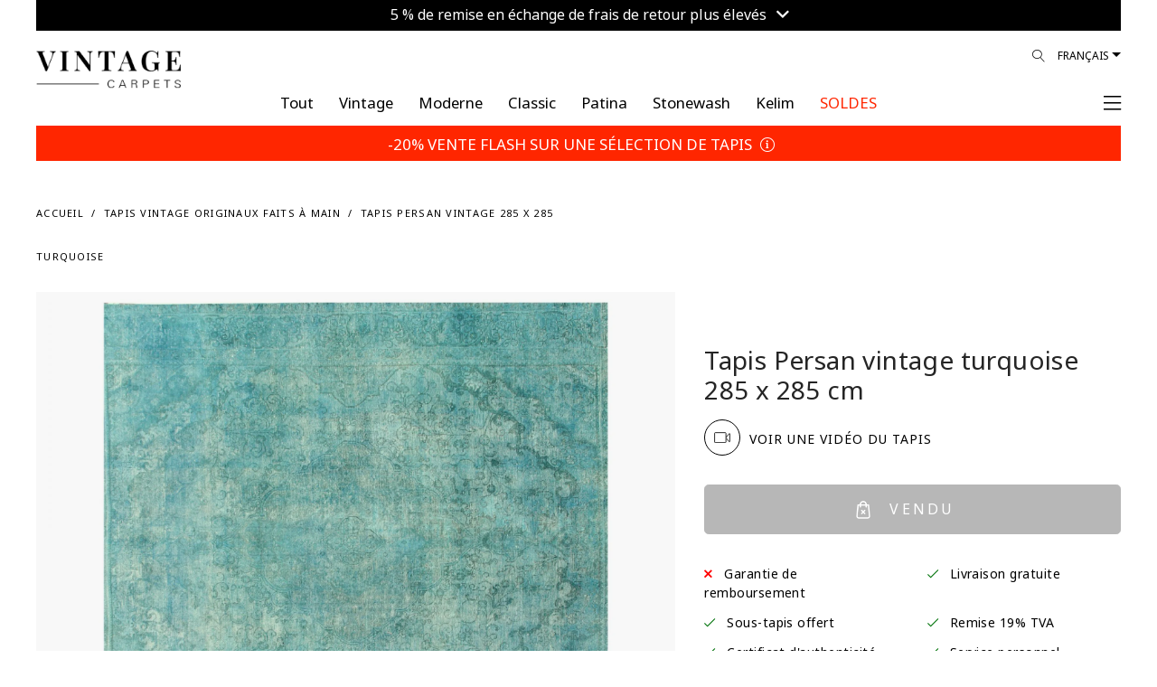

--- FILE ---
content_type: text/html; charset=utf-8
request_url: https://www.vintagecarpets.com/fr/tapis-persan-vintage-285x285-32998
body_size: 113950
content:
<!DOCTYPE html>
<!--[if IE]><![endif]-->
<!--[if IE 8 ]><html dir="ltr" lang="fr" class="ie8"><![endif]-->
<!--[if IE 9 ]><html dir="ltr" lang="fr" class="ie9"><![endif]-->
<!--[if (gt IE 9)|!(IE)]><!-->
<html dir="ltr" lang="fr">
<!--<![endif]-->
<head>
	<meta charset="UTF-8"/>
    <meta name="viewport" content="width=device-width, initial-scale=1.0, maximum-scale=1.0, user-scalable=no, shrink-to-fit=no"/>
	<meta name="format-detection" content="telephone=no">
    <meta http-equiv="X-UA-Compatible" content="IE=edge">
    <meta name="robots" content="index, follow">
    
    <title>Tapis Persan vintage 285 x 285</title>
    <base href="https://www.vintagecarpets.com/"/>
        <meta name="description" content="Tapis persan vintage unique en son genre 285 x 285 taille  cm.Nos tapis Vintage sont créés avec des tapis persans de la plus haute qualité, âgés d'au moins 20 à 60 ans. Les tapis persans sont les meilleurs tapis qui existent, et par conséquent les tapis persans sont les plus beaux tapis de qualité. Chaque pièce est soigneusement sélectionnée et les poils de laine épais sont enlevés par cisaillement et lavés en profondeur dans nos centres de lavage spécialisés. Ensuite, sous la supervision d'experts, chaque "/>
            <meta name="keywords" content="tapis vintage, Vintage tapis, tapis vintage pas cher, tapis vintage gris, tapis vintage bleu, tapis vintage faits à la main, tapis vintage persans, tapis vintage turcs"/>
                    <meta property="og:title" content="Tapis Persan vintage 285 x 285"/>
            <meta property="og:description" content="Tapis persan vintage unique en son genre 285 x 285 taille  cm.Nos tapis Vintage sont créés avec des tapis persans de la plus haute qualité, âgés d'au moins 20 à 60 ans. Les tapis persans sont les meilleurs tapis qui existent, et par conséquent les tapis persans sont les plus beaux tapis de qualité. Chaque pièce est soigneusement sélectionnée et les poils de laine épais sont enlevés par cisaillement et lavés en profondeur dans nos centres de lavage spécialisés. Ensuite, sous la supervision d'experts, chaque "/>
            <meta property="og:site_name" content="VINTAGE CARPETS"/>
            <meta property="og:type" content="product"/>
            <meta property="og:image" content="https://www.vintagecarpets.com/image/cache/catalog/20230925/Vintage-perserteppich-32998-rot-1500x1950.jpg"/>
            <meta property="og:image:width" content="1500"/>
            <meta property="og:image:height" content="1950"/>
            <meta property="og:url" content="https://www.vintagecarpets.com/fr/tapis-persan-vintage-285x285-32998"/>
            <meta property="fb:app_id" content="364578584129977"/>
        <link rel="alternate" href="https://www.vintagecarpets.com/no/persisk-vintage-teppe-285x285-32998" hreflang="no"/><link rel="alternate" href="https://www.vintagecarpets.com/fi/persialaiset-vintage-matot-285x285-32998" hreflang="fi"/><link rel="alternate" href="https://www.vintagecarpets.com/da/persisk-vintagetæppe-285x285-32998" hreflang="da"/><link rel="alternate" href="https://www.vintagecarpets.com/it/tappeto-vintage-persiano-285x285-32998" hreflang="it"/><link rel="alternate" href="https://www.vintagecarpets.com/fr/tapis-persan-vintage-285x285-32998" hreflang="fr"/><link rel="alternate" href="https://www.vintagecarpets.com/sv/persisk-vintage-matta-285x285-32998" hreflang="sv"/><link rel="alternate" href="https://www.vintagecarpets.com/es/alfombra-persa-vintage-285x285-32998" hreflang="es"/><link rel="alternate" href="https://www.vintagecarpets.com/persischer-vintage-teppich-285x285-32998" hreflang="de"/><link rel="alternate" href="https://www.vintagecarpets.com/persischer-vintage-teppich-285x285-32998" hreflang="x-default"/><link rel="alternate" href="https://www.vintagecarpets.com/en/persian-vintage-carpet-285x285-32998" hreflang="en"/>
    <meta name="p:domain_verify" content="bb158c0de07fd482082c458f502da21f"/>
     
    <link rel="preconnect" href="https://fonts.googleapis.com">
	<link rel="preconnect" href="https://fonts.gstatic.com" crossorigin>
	<link href="https://fonts.googleapis.com/css2?family=Noto+Sans+Khojki&display=swap" rel="stylesheet">
    <link href="catalog/view/theme/vc/assets/css/custom.css?v=260118171237" rel="stylesheet">
    <link href="catalog/view/theme/vc/assets/css/update_style.css?v=260118171237" rel="stylesheet">
        <link href="catalog/view/javascript/A.easyzoom,,_easyzoom.css,,qv==1.2+jquery,,_swiper,,_css,,_swiper.min.css+jquery,,_swiper,,_css,,_opencart.css+jquery,,_magnific,,_magnific-popup.css+jquery,,_datetimepicker,,_bootstrap-datetimepicker.min.css,Mcc.IlZ658n7ah.css.pagespeed.cf.gYpdD4a8FS.css" type="text/css" rel="stylesheet" media="screen"/>
        
        
        
        
    	<script type="rocketlazyloadscript" data-rocket-src="https://cdnjs.cloudflare.com/ajax/libs/jquery/3.3.1/jquery.min.js"></script>
        <script type="rocketlazyloadscript" data-rocket-src="https://vintagecarpets-6960.kxcdn.com/catalog/view/javascript/easyzoom/easyzoom.js?v=1.2" data-rocket-type="text/javascript"></script>
        <script type="rocketlazyloadscript" data-rocket-src="https://vintagecarpets-6960.kxcdn.com/catalog/view/javascript/jquery/swiper/js/swiper.jquery.js" data-rocket-type="text/javascript"></script>
        <script type="rocketlazyloadscript" data-rocket-src="https://vintagecarpets-6960.kxcdn.com/catalog/view/javascript/jquery/magnific/jquery.magnific-popup.min.js" data-rocket-type="text/javascript"></script>
        <script type="rocketlazyloadscript" data-rocket-src="https://vintagecarpets-6960.kxcdn.com/catalog/view/javascript/jquery/datetimepicker/moment/moment.min.js" data-rocket-type="text/javascript"></script>
        <script type="rocketlazyloadscript" data-rocket-src="https://vintagecarpets-6960.kxcdn.com/catalog/view/javascript/jquery/datetimepicker/moment/moment-with-locales.min.js" data-rocket-type="text/javascript"></script>
        <script type="rocketlazyloadscript" data-rocket-src="https://vintagecarpets-6960.kxcdn.com/catalog/view/javascript/jquery/datetimepicker/bootstrap-datetimepicker.min.js" data-rocket-type="text/javascript"></script>
            <link href="https://www.vintagecarpets.com/fr/tapis-persan-vintage-285x285-32998" rel="canonical"/>
        <link href="https://www.vintagecarpets.com/image/catalog/xfavicon.png.pagespeed.ic.w5UULt6eBp.webp" rel="icon"/>
        <link href="image/icons/xapple-touch-icon.png.pagespeed.ic.oiUSG8Ejbp.webp" rel="apple-touch-icon"/>
    <link href="image/icons/xapple-touch-icon-152x152.png.pagespeed.ic.huuokZwWRT.webp" rel="apple-touch-icon" sizes="152x152"/>
    <link href="image/icons/xapple-touch-icon-167x167.png.pagespeed.ic.AUUdl5voD4.webp" rel="apple-touch-icon" sizes="167x167"/>
    <link href="image/icons/xapple-touch-icon-180x180.png.pagespeed.ic.OWJFEuYQna.webp" rel="apple-touch-icon" sizes="180x180"/>
    <link href="image/icons/xicon-hires.png.pagespeed.ic.xm5BaneR9R.webp" rel="icon" sizes="192x192"/>
    <link href="image/icons/xicon-normal.png.pagespeed.ic.a-ePmtU4tn.webp" rel="icon" sizes="128x128"/>
    			<!-- Google Tag Manager -->
	<script type="rocketlazyloadscript">(function(w,d,s,l,i){w[l]=w[l]||[];w[l].push({'gtm.start':
	new Date().getTime(),event:'gtm.js'});var f=d.getElementsByTagName(s)[0],
	j=d.createElement(s),dl=l!='dataLayer'?'&l='+l:'';j.async=true;j.src=
	'https://www.googletagmanager.com/gtm.js?id='+i+dl;f.parentNode.insertBefore(j,f);
	})(window,document,'script','dataLayer','GTM-NF74TK');</script>
	<!-- End Google Tag Manager -->
	<!-- Google tag (gtag.js) -->
	<script type="rocketlazyloadscript" async data-rocket-src="https://www.googletagmanager.com/gtag/js?id=G-5TK09E2DJQ"></script>
	<script type="rocketlazyloadscript">
		window.dataLayer = window.dataLayer || [];
		function gtag(){dataLayer.push(arguments);}
		gtag('js', new Date());

		gtag('config', 'G-5TK09E2DJQ');
		gtag('config', 'AW-806733414');
	</script>
	    <!-- Facebook Domain Verification-->
    <meta name="facebook-domain-verification" content="a9o7t4v3qe7dgwprzwy8hbv5jk0z3v">
	<script type="rocketlazyloadscript">!function(C,oo,k,ie,b,o,t){
		let a=C.scripts[0],c="en",d=C.createElement(ie),
		e=[/^\/([a-z]{2})([_-][a-z]{2})?(\/.*)?/g.exec(k),/^([a-z]{2})\./.exec(oo),
		/\.([a-z]{2,})$/.exec(oo)],f={at:"de",au:c,ca:c,cz:"cs",dk:"da",ee:"et",no:"nb",se:
		"sv",uk:c},g=0;for(g of e){e=g?g[1]:t;if(g)break}e=e.length!=2?t:e;e=f[e]?f[e]:e;d.
		id=b;d.src="https://consent.cookiebot.com/uc.js";d.dataset.cbid=o;d.dataset.
		culture=e;d.async=!0;a.parentNode.insertBefore(d,a)}(document,location.hostname,
		location.pathname,"script","Cookiebot","b71e17f8-7818-438a-a51d-dd3317b78ac4","fr")
	</script>
	<!-- anees - moved scripts from footer.twig -->
	<script type="rocketlazyloadscript" data-rocket-src="https://vintagecarpets-6960.kxcdn.com/catalog/view/theme/vc/assets/js/popper.min.js" data-rocket-type="text/javascript"></script>
    <script type="rocketlazyloadscript" data-rocket-src="https://vintagecarpets-6960.kxcdn.com/catalog/view/theme/vc/assets/js/bootstrap.min.js" data-rocket-type="text/javascript"></script>
    <script type="rocketlazyloadscript" data-rocket-src="https://vintagecarpets-6960.kxcdn.com/catalog/view/theme/vc/assets/plugins/mmenu/mmenu.js" data-rocket-type="text/javascript"></script>
	<script type="rocketlazyloadscript" data-rocket-src="https://vintagecarpets-6960.kxcdn.com/catalog/view/javascript/common.js?v=6.03" data-rocket-type="text/javascript"></script>
<script type="rocketlazyloadscript" data-rocket-src="https://vintagecarpets-6960.kxcdn.com/catalog/view/javascript/ecommerce_ga4.min.js?v=1.0.5" data-rocket-type="text/javascript"></script>
</head>
<body class="loipon product_product">
	<!-- Google Tag Manager (noscript) -->
	<noscript><iframe data-src="https://www.googletagmanager.com/ns.html?id=GTM-NF74TK" height="0" width="0" style="display:none;visibility:hidden" loading="lazy"></iframe></iframe></noscript>
	<!-- End Google Tag Manager (noscript) -->
	<div id="my-page">
				<div class="container-fluid">
		<div class="topbar_info_msg" style="width: 100%; padding: 0px; font-size: 16px; line-height: 16px; text-align: center; position: relative;">
			<div class="swiper-viewport" style="background: transparent;">
				<div id="slideshow_topbar_info" class="swiper-container">
					<div class="swiper-wrapper">
											<div class="swiper-slide text-center" style="background: #000000; padding: 6px 0px 12px; color: #ffffff; text-align: center;">
															<a class="topbar_msg agree2" style="color:#ffffff;" href="index.php?route=information/information/agree&amp;information_id=50">
									5 % de remise en échange de frais de retour plus élevés <i class="fa fa-angle-down"></i>
								</a>
													</div>
										</div>
				</div>
			</div>
			
						
		</div>
		
	</div>

<script type="rocketlazyloadscript" data-rocket-type="text/javascript">
$('document').ready(function() {
	new Swiper('#slideshow_topbar_info', {
		speed: 500,
		effect: 'fade',
		navigation: {
			nextEl: '',
			prevEl: '',
		},
		autoplay: {
			delay: 3000,
		},
	});
});
</script>
		<header class="header2">
            <div class="header-fluid container-fluid">
            	<div class="header-wrap">
                    <div class="row">
        	            <div class="col">
														<div class="logo" style="max-width: 160px; width: 160px; top: 15px">
							                                <div class="logo-img">
                                    <a href="https://www.vintagecarpets.com/fr/" title="Tapis vintage">
                                                                                    <!--<img alt="VINTAGE CARPETS" class="img-fluid"  src="https://vintagecarpets-6960.kxcdn.com/image/catalog/src/vintagecarpets-logo.svg"  width="96" height="96" />-->
                                            <img alt="VINTAGE CARPETS" class="img-fluid" src="https://vintagecarpets-6960.kxcdn.com/image/cache/wp/lp/Vintage-Carpet-Logo24.webp" width="225" height="53" style="height: auto;"/>
                                                                            </a>
                                </div>
                            </div>
                            <script type="application/ld+json">{"@context":"https:\/\/schema.org","@type":"Organization","url":"https:\/\/www.vintagecarpets.com\/fr\/","sameAs":null,"@id":"#organization","name":"VINTAGE CARPETS","logo":"image\/cache\/wp\/lp\/vc-new-logo.webp"} </script>
                        </div>
        	                    	            <div class="col d-none d-lg-block">
                            <div class="languages float-right">
								<form action="https://www.vintagecarpets.com/index.php?route=common/language/language" method="post" enctype="multipart/form-data">
									<div class="btn-group">
										<button class="btn btn-link dropdown-toggle" data-toggle="dropdown" data-display="static" aria-haspopup="true" aria-expanded="false">Français</button>
										<ul class="dropdown-menu dropdown-menu-right">
											<li><button class="btn btn-link btn-block language-select" type="button" name="no-nb"> Norwegian</button></li>
											<li><button class="btn btn-link btn-block language-select" type="button" name="fi-fi"> Finnish</button></li>
											<li><button class="btn btn-link btn-block language-select" type="button" name="da-dk"> Dansk</button></li>
											<li><button class="btn btn-link btn-block language-select" type="button" name="it-it"> Italiano</button></li>
											<li><button class="btn btn-link btn-block language-select" type="button" name="nl-nl"> Nederlands</button></li>
											<li><button class="btn btn-link btn-block language-select" type="button" name="fr-fr"> Français</button></li>
											<li><button class="btn btn-link btn-block language-select" type="button" name="sv-se"> Svenska</button></li>
											<li><button class="btn btn-link btn-block language-select" type="button" name="es-es"> Español</button></li>
											<li><button class="btn btn-link btn-block language-select" type="button" name="de-de"> Deutsch</button></li>
											<li><button class="btn btn-link btn-block language-select" type="button" name="en-gb"> English</button></li>
										</ul>
									</div>
									<input type="hidden" name="code" value=""/>
									<input type="hidden" name="redirect" value="product/product+&product_id=30235"/>
								</form>
							</div>

                            <div class="nav-icons float-right position-relative">
                                <div id="search_icon">
                                    <a href="#" id="desktop_menu_link"><i class="lnr lnr-magnifier"></i></a>
																											                                </div>
                            </div>
        	            </div>
        	        </div>
        	        <div class="row main_nav">
        	            <div class="col-lg-1"></div>
        	            <div class="main_nav_wrap col-lg-10">
        	                <ul class="nav justify-content-center level-1" itemscope itemtype="https://www.schema.org/SiteNavigationElement">
                                																<li class="nav-item level-1_item " itemprop="name">
									<a href="https://www.vintagecarpets.com/fr/Tapis-fait-main-toutes-catégories" itemprop="url" class="nav-link">
										<span class="level-1_link-text" style="color: #000000 !important;">Tout</span>
									</a>
								</li>
																<li class="nav-item level-1_item " itemprop="name">
									<a href="https://www.vintagecarpets.com/fr/tapis-vintage" itemprop="url" class="nav-link">
										<span class="level-1_link-text" style="color: #000000 !important;">Vintage</span>
									</a>
								</li>
																<li class="nav-item level-1_item " itemprop="name">
									<a href="https://www.vintagecarpets.com/fr/moderne" itemprop="url" class="nav-link">
										<span class="level-1_link-text" style="color: #000000 !important;">Moderne</span>
									</a>
								</li>
																<li class="nav-item level-1_item " itemprop="name">
									<a href="https://www.vintagecarpets.com/fr/classique" itemprop="url" class="nav-link">
										<span class="level-1_link-text" style="color: #000000 !important;">Classic</span>
									</a>
								</li>
																<li class="nav-item level-1_item " itemprop="name">
									<a href="https://www.vintagecarpets.com/index.php?route=product/category&amp;path=132" itemprop="url" class="nav-link">
										<span class="level-1_link-text" style="color: #000000 !important;">Patina</span>
									</a>
								</li>
																<li class="nav-item level-1_item " itemprop="name">
									<a href="https://www.vintagecarpets.com/fr/tapis-persans-retro.html" itemprop="url" class="nav-link">
										<span class="level-1_link-text" style="color: #000000 !important;">Stonewash</span>
									</a>
								</li>
																<li class="nav-item level-1_item " itemprop="name">
									<a href="https://www.vintagecarpets.com/fr/kilim" itemprop="url" class="nav-link">
										<span class="level-1_link-text" style="color: #000000 !important;">Kelim</span>
									</a>
								</li>
																<li class="nav-item level-1_item clearance" itemprop="name">
									<a href="https://www.vintagecarpets.com/fr/Tapis-vintage-stock" itemprop="url" class="nav-link">
										<span class="level-1_link-text" style="color: #ff2600 !important;">SOLDES</span>
									</a>
								</li>
								                            </ul>
        	            </div>
        	            <div class="col-lg-1 text-right text-right-col pr-0 pl-0">
														                            <div class="mmenu-trigger-wrap">
								<a href="#main-nav" id="mmenu-trigger">
                                                                            <span><!--Menu--> <i class="fal fa-bars ml-2"></i></span>
                                                                    </a>
                            </div>
        	            </div>
        	        </div>
        		</div>
            	
            </div>
        </header>
				<div class="container-fluid">
		<div class="announcement_bar" style="width: 100%; padding: 0px; text-align: center; position: relative;">
			<div class="swiper-viewport" style="background: transparent;">
				<div id="slideshow_announcement" class="swiper-container">
					<div class="swiper-wrapper">
											<div class="swiper-slide text-center" style="background: #ff2600; padding: 8px 0px; text-align: center;">
																							<a class="agree2" style="color:#ffffff; font-size: 17px; line-height: 22px;" href="index.php?route=information/information/agree&amp;information_id=63">-20% VENTE FLASH SUR UNE SÉLECTION DE TAPIS <i class="fal fa-info-circle product-view"></i></a>
																					</div>
										</div>
				</div>
			</div>
		</div>
	</div>
	<script type="rocketlazyloadscript" data-rocket-type="text/javascript">
	$('document').ready(function() {
		new Swiper('#slideshow_announcement', {
			speed: 500,
			effect: 'fade',
			navigation: {
				nextEl: '',
				prevEl: '',
			},
			autoplay: {
				delay: 3000,
			},
		});
	});
	</script>

		<div class="d-none">
            <form action="https://www.vintagecarpets.com/index.php?route=common/currency/currency" method="post" enctype="multipart/form-data" id="form-currency">
                <input type="hidden" id="form-currency-code" name="code" value=""/>
                <input type="hidden" name="redirect" value="product/product+&product_id=30235"/>
            </form>
            <form action="https://www.vintagecarpets.com/index.php?route=common/language/language" method="post" enctype="multipart/form-data" id="form-language">
                <input type="hidden" id="form-language-code" name="code" value=""/>
                <input type="hidden" name="redirect" value="product/product+&product_id=30235"/>
                <input type="hidden" name="unroute" value=""/>
            </form>
        </div>
        <div class="d-none main-menu-wrap">
            <nav id="main-nav" class="nav justify-content-center level-1">
                <ul>
															<li>
						<a href="#">Language (Français)</a>
						<ul class="ordered-submenu mm-listview">
							<li class="mm-listitem"><a href="#" onclick="$('#form-language-code').val('no-nb');$('#form-language').submit();" class="mm-listitem__text">Norwegian</a></li>
							<li class="mm-listitem"><a href="#" onclick="$('#form-language-code').val('fi-fi');$('#form-language').submit();" class="mm-listitem__text">Finnish</a></li>
							<li class="mm-listitem"><a href="#" onclick="$('#form-language-code').val('da-dk');$('#form-language').submit();" class="mm-listitem__text">Dansk</a></li>
							<li class="mm-listitem"><a href="#" onclick="$('#form-language-code').val('it-it');$('#form-language').submit();" class="mm-listitem__text">Italiano</a></li>
							<li class="mm-listitem"><a href="#" onclick="$('#form-language-code').val('nl-nl');$('#form-language').submit();" class="mm-listitem__text">Nederlands</a></li>
							<li class="mm-listitem"><a href="#" onclick="$('#form-language-code').val('fr-fr');$('#form-language').submit();" class="mm-listitem__text">Français</a></li>
							<li class="mm-listitem"><a href="#" onclick="$('#form-language-code').val('sv-se');$('#form-language').submit();" class="mm-listitem__text">Svenska</a></li>
							<li class="mm-listitem"><a href="#" onclick="$('#form-language-code').val('es-es');$('#form-language').submit();" class="mm-listitem__text">Español</a></li>
							<li class="mm-listitem"><a href="#" onclick="$('#form-language-code').val('de-de');$('#form-language').submit();" class="mm-listitem__text">Deutsch</a></li>
							<li class="mm-listitem"><a href="#" onclick="$('#form-language-code').val('en-gb');$('#form-language').submit();" class="mm-listitem__text">English</a></li>
						</ul>
					</li>
                    															<li class="nav-item level-1_item " itemprop="name">
						<a href="https://www.vintagecarpets.com/fr/Tapis-fait-main-toutes-catégories" itemprop="url" class="nav-link">
							<span class="level-1_link-text" style="color: #000000 !important;">Tout</span>
						</a>
					</li>
										<li class="nav-item level-1_item " itemprop="name">
						<a href="https://www.vintagecarpets.com/fr/tapis-vintage" itemprop="url" class="nav-link">
							<span class="level-1_link-text" style="color: #000000 !important;">Vintage</span>
						</a>
					</li>
										<li class="nav-item level-1_item " itemprop="name">
						<a href="https://www.vintagecarpets.com/fr/moderne" itemprop="url" class="nav-link">
							<span class="level-1_link-text" style="color: #000000 !important;">Moderne</span>
						</a>
					</li>
										<li class="nav-item level-1_item " itemprop="name">
						<a href="https://www.vintagecarpets.com/fr/classique" itemprop="url" class="nav-link">
							<span class="level-1_link-text" style="color: #000000 !important;">Classic</span>
						</a>
					</li>
										<li class="nav-item level-1_item " itemprop="name">
						<a href="https://www.vintagecarpets.com/index.php?route=product/category&amp;path=132" itemprop="url" class="nav-link">
							<span class="level-1_link-text" style="color: #000000 !important;">Patina</span>
						</a>
					</li>
										<li class="nav-item level-1_item " itemprop="name">
						<a href="https://www.vintagecarpets.com/fr/tapis-persans-retro.html" itemprop="url" class="nav-link">
							<span class="level-1_link-text" style="color: #000000 !important;">Stonewash</span>
						</a>
					</li>
										<li class="nav-item level-1_item " itemprop="name">
						<a href="https://www.vintagecarpets.com/fr/kilim" itemprop="url" class="nav-link">
							<span class="level-1_link-text" style="color: #000000 !important;">Kelim</span>
						</a>
					</li>
										<li class="nav-item level-1_item clearance" itemprop="name">
						<a href="https://www.vintagecarpets.com/fr/Tapis-vintage-stock" itemprop="url" class="nav-link">
							<span class="level-1_link-text" style="color: #ff2600 !important;">SOLDES</span>
						</a>
					</li>
										<li><a href="index.php?route=product/search">Afficher les filtres</a></li>
                                        <li><a href="https://www.vintagecarpets.com/index.php?route=checkout/cart" id="cart_icon" data-toggle="modal" data-target="#cart">Panier</a></li>
                    <li><a href="https://www.vintagecarpets.com/index.php?route=account/wishlist" id="wish_icon" data-toggle="modal" data-target="#cart">Liste de souhaits</a></li>
                                        <li><a href="https://www.vintagecarpets.com/index.php?route=account/login">Mon compte</a></li>
                                                            <li>
                        <span>
                            <a href="https://www.vintagecarpets.com/index.php?route=account/register">Créer un compte</a> / <a href="https://www.vintagecarpets.com/index.php?route=account/login">S`identifier</a>
                        </span>
                    </li>
                                                            <li itemprop="name"><a itemprop="url" href="https://www.vintagecarpets.com/index.php?route=information/contact">Contactez nous</a></li>
                </ul>
            </nav>
        </div>
        <script type="rocketlazyloadscript" data-rocket-type="text/javascript">
            $(document).ready(function() {
                $("#main-nav").mmenu({
                    extensions: [
                        "position-right"
                   ],
                    navbar: {
                        title: "My Menu",
						href: "#"
                    },
                    navbars: [
                        {
                            position: "top",
                            content: [
                                'close'
                            ]
                        },
                        {
                            position: "bottom",
                            content: [
                                "<a class='fab fa-facebook' target='_blank' href='https://www.facebook.com/vintagecarpet'></a>",
                                "<a class='fab fa-instagram' target='_blank' href='https://www.instagram.com/vintagecarpets/'></a>",
                                "<a class='fab fa-youtube' target='_blank' href='https://www.youtube.com/user/sobsie'></a>",
                                "<a class='fab fa-pinterest' target='_blank' href='https://pinterest.com/vintagecarpets'></a>"
                            ]
                        }
                    ]
                }, {
                    // configuration
                    transitionDuration: 600
                });
				
				$("#mm-0 .mm-navbar").html('<a class="mm-navbar__title" href="#">My Menu</a>');
            });
        </script>
<div id="cart-wrap">
    <div id="cart" class="modal" data-backdrop="static">
        <div class="modal-dialog" role="document">
            <div class="modal-content">
                <div class="modal-header">
                    <button type="button" id="close-cart" class="close">
                        <i class="fal fa-times"></i>
                    </button>
					<ul class="nav" id="offcanvas-tab">
						<li class="nav-item">
							<a class="nav-link active" id="offcanvas-cart-tab" href="https://www.vintagecarpets.com/fr/checkout">
								<img src="[data-uri]" data-src="https://vintagecarpets-6960.kxcdn.com/image/catalog/src/icons/cart-icon.svg" class="lazy-blur" class="img-popover" alt="PANIER" width="12" height="15" loading="lazy"> <h5 class="modal-title">PANIER</h5>
							</a>
						</li>
						<li class="nav-item">
							<a class="nav-link" id="offcanvas-wishlist-tab" href="https://www.vintagecarpets.com/index.php?route=account/wishlist">
								<img src="[data-uri]" data-src="https://vintagecarpets-6960.kxcdn.com/image/catalog/src/icons/heart.svg" class="lazy-blur" class="img-popover" alt="MA LISTE D'ENVIE" width="15" height="15" loading="lazy"> <h5 class="modal-title">MA LISTE D'ENVIE</h5>
							</a>
						</li>
					</ul>
                </div>          
				<div id="offcanvas-cart" class="tab-pane"><div id="cart-container">
	<div class="modal-inner">
		<div class="modal-body">
													
						
							<div class="cart_empty">
					<i class="fal fa-empty-set"></i>
					Votre panier est vide!
				</div>
					</div>
		<div class="modal-footer">
							<a href="https://www.vintagecarpets.com/index.php?route=extension/quickcheckout/checkout" class="btn btn-block btn-primary disabled">Payer</a>
					</div>
	</div>
</div>
<script type="rocketlazyloadscript" data-rocket-type="text/javascript">
	
	//Extra Discount Apply
	function LeftCartExtraDiscount() {
		
		if($('#cart_vc_extra_discount').prop('checked')==true) {
			var vc_extra_discount = 1;
		} else {
			var vc_extra_discount = 0;
		}
		
		console.log('vc_extra_discount: ' + vc_extra_discount);
		
		$.ajax({
			type: 'POST',
			dataType: 'json',
			url: 'index.php?route=extension/quickcheckout/checkout/extradiscount',
			data: { vc_extra_discount : vc_extra_discount },
			beforeSend: function() {
				$('#vc_extra_discount_label').addClass('loading');
			},
			complete: function(json) {
				$('#vc_extra_discount_label').removeClass('loading');
			},
			success: function(json) {
				if (json['redirect']) {
					location = json['redirect'];
				} else {
					$('#cart-wrap #cart-container').load('index.php?route=common/cart/info .modal-inner');
				}
			}       
		});	
	}
	
	function leftCartRemove(key) {
		
		var item_name = $('#item_name' + key).val();
		var item_id = $('#item_id' + key).val();
		var price = $('#price' + key).val();
		var currency = $('#currency' + key).val();
		var discount = $('#discount' + key).val();
		var item_brand = $('#item_brand' + key).val();
		var item_category = $('#item_category' + key).val();
		var item_category2 = $('#item_category2' + key).val();
		var item_category3 = $('#item_category3' + key).val();
		var item_variant = $('#item_variant' + key).val();
		var item_list_name = $('#item_list_name' + key).val();
		var item_list_id = $('#item_list_id' + key).val();
		var sort_index = $('#index' + key).val();
		var quantity = $('#quantity' + key).val();
		
		$.ajax({
			url: 'index.php?route=checkout/cart/remove',
			type: 'post',
			data: 'key=' + key,
			dataType: 'json',
			beforeSend: function() {
				$('#cart > button').button('loading');
			},
			complete: function() {
				$('#cart > button').button('reset');
			},
			success: function(json) {
				
				// Need to set timeout otherwise it wont update the total
				setTimeout(function () {
					$('#cart > button').html('<span id="cart-total"><i class="fa fa-shopping-cart"></i> ' + json['total'] + '</span>');
				}, 100);
				if (getURLVar('route') == 'checkout/cart' || getURLVar('route') == 'checkout/checkout') {
					location = 'index.php?route=checkout/cart';
				} else {
					$('#cart-wrap #cart-container').load('index.php?route=common/cart/info .modal-inner');
				}
				
				/*GA4*/
				dataLayer.push({ ecommerce: null });
				dataLayer.push({
					event: "remove_from_cart",
					ecommerce: {
						items: [{
							item_name: item_name,
							item_id: item_id,
							currency: currency,
							price: price,
							discount: discount,
							item_brand: item_brand,
							item_category: item_category,
							item_category2: item_category2,
							item_category3: item_category3,
							item_variant: item_variant,
							item_list_name: item_list_name,
							item_list_id: item_list_id,
							index: sort_index,
							quantity: quantity
						}]
					}
				});
				
			},
			error: function(xhr, ajaxOptions, thrownError) {
				alert(thrownError + "\r\n" + xhr.statusText + "\r\n" + xhr.responseText);
			}
		});
	}
</script></div>
				<div id="offcanvas-wishlist" class="tab-pane"><div id="wish-container">
	<div class="modal-inner">
		<div class="modal-body">
						
						
						<div class="cart_empty">
				<i class="fal fa-empty-set"></i>
				Votre liste d'envie est vide
			</div>
					</div>
		<div class="modal-footer">
							<a href="https://www.vintagecarpets.com/index.php?route=account/wishlist" class="btn btn-block btn-primary disabled">MA LISTE D'ENVIE</a>
					</div>
		<i class="fal fa-info-circle" data-toggle="tooltip" data-html="true" data-placement="bottom" title="" data-original-title="Wir können diesen Teppich auch eine kleinere Grösse zuschneiden. Kontaktieren Sie uns mit Ihrer gewünschten Grösse."></i>
	</div>
</div>

</div>
            </div>
        </div>
    </div>
</div>
<script type="rocketlazyloadscript" data-rocket-type="text/javascript">
$(document).on('click', '#desktop_menu_link', function (e) {
    e.preventDefault();
    rightSearch();
});
function rightSearch() {
    $.ajax({
        url: 'index.php?route=common/rightsearch',
        dataType: 'html',
        success: function(html) {
			$('#right_search_body').html(html);
		   
			// open modal AFTER content loads
            $('#desktop_menu').modal('show');
        },
        error: function(xhr, ajaxOptions, thrownError) {
            alert(thrownError + "\r\n" + xhr.statusText + "\r\n" + xhr.responseText);
        }
    });
}
</script>
<div id="desktop_menu" class="modal" data-backdrop="static">
    <div class="modal-dialog" role="document">
        <div class="modal-content">
			<div class="modal-header">
				<button type="button" class="close" data-dismiss="modal">&times;</button>
			</div>
			<div id="right_search_body"></div>
		</div>
	</div>
</div>

<style type="text/css">.product_button-check a{cursor:pointer}.product_button-check a:hover{text-decoration:underline!important}div.model-agree2 .modal-header .close{top:42px!important;right:-3px!important}#customized_carpet .modal-body p{margin:7px 15px}@media (max-width:981px){.pswp img{max-width:none;height:auto!important}}</style>
<script type="rocketlazyloadscript" data-rocket-type="text/javascript" data-rocket-src="https://widget.trustpilot.com/bootstrap/v5/tp.widget.bootstrap.min.js"></script>
<div id="common-product" class="main_container container-fluid">
    <div class="col-12 mt-4 mb-2"></div>
    <div class="category_helpers">
        <div class="row">
            <div class="col-12 col-md-6">
                <ul class="bread" itemscope itemtype="http://schema.org/BreadcrumbList">
                                            <li itemprop="itemListElement" itemscope itemtype="http://schema.org/ListItem">
                            <a href="https://www.vintagecarpets.com/fr/" itemprop="item"><span itemprop="name">Accueil</span></a>
                            <meta itemprop="position" content="1"/>
                        </li>
                                            <li itemprop="itemListElement" itemscope itemtype="http://schema.org/ListItem">
                            <a href="https://www.vintagecarpets.com/fr/tapis-vintage" itemprop="item"><span itemprop="name">Tapis vintage originaux faits à main</span></a>
                            <meta itemprop="position" content="2"/>
                        </li>
                                            <li itemprop="itemListElement" itemscope itemtype="http://schema.org/ListItem">
                            <a href="https://www.vintagecarpets.com/fr/tapis-persan-vintage-285x285-32998" itemprop="item"><span itemprop="name">Tapis Persan vintage 285 x 285 turquoise</span></a>
                            <meta itemprop="position" content="3"/>
                        </li>
                                    </ul>
            </div>
        </div>
    </div>
    <div id="product" class="product_single">
        <div class="product_single_wrap" itemscope="" itemtype="http://schema.org/Product">
            <div id="product_images_container" class="row">
    			                <div class="col-7misi col-12 col-lg-6">
                    <meta itemprop="image" content="image/cache/wp/gj/20230925/Vintage-perserteppich-32998-rot-1500x1950.webp">
                    <meta itemprop="brand" content="Vintage Carpets">
                    <meta itemprop="sku" content="32998">
                    <meta itemprop="mpn" content="32998">
                    <div class="product_images">
                        						<div class="product_thumbnails_top" style="margin-bottom: 32px;">
							<div class="row first-row-container">
																										<figure class="col-12 col-md-12 product_additional odd">
																					<a onclick="mainImg();" class="product_thumbnail" style="cursor: pointer;" title="Tapis Persan vintage  turquoise  285 x 285 cm" data-size="1000x1300">
												<img id="img_01" src="[data-uri]" data-src="https://vintagecarpets-6960.kxcdn.com/image/cache/wp/gj/20230925/Vintage-perserteppich-32998-rot-1500x1950.webp" class="lazy-blur" alt="Tapis Persan vintage  turquoise  285 x 285 cm" width="740" height="565" loading="lazy">
											</a>
																			</figure>
									
																		<p class="text-center" style="width: 100%; position: relative; bottom: 10px;">
										* Ce tapis a été produit par nos soins
																			</p>
																		
															</div>
							<div class="row">
																										<div class="product_thumbnails" style="display: flex; width: 100%;">
																													<figure class="col product_additional even" style="margin: 0px;">
											<a class="product_thumbnail" href="image/cache/wp/gj/20230925/Vintage-perserteppich-32998_a-1500x1950.webp" title="Tapis Persan vintage  turquoise  285 x 285 cm" data-size="1000x1300"><img src="[data-uri]" data-src="https://vintagecarpets-6960.kxcdn.com/image/cache/wp/gj/20230925/Vintage-perserteppich-32998_a-1500x1950.webp" class="lazy-blur" title="Tapis Persan vintage  turquoise  285 x 285 cm" alt="Tapis Persan vintage  turquoise  285 x 285 cm" width="220" height="280" loading="lazy"></a>
										</figure>
																				<figure class="col product_additional odd" style="margin: 0px;">
											<a class="product_thumbnail" href="image/cache/wp/gj/20230925/Vintage-perserteppich-32998_b-1500x1950.webp" title="Tapis Persan vintage  turquoise  285 x 285 cm" data-size="1000x1300"><img src="[data-uri]" data-src="https://vintagecarpets-6960.kxcdn.com/image/cache/wp/gj/20230925/Vintage-perserteppich-32998_b-1500x1950.webp" class="lazy-blur" title="Tapis Persan vintage  turquoise  285 x 285 cm" alt="Tapis Persan vintage  turquoise  285 x 285 cm" width="220" height="280" loading="lazy"></a>
										</figure>
																				<figure class="col product_additional even" style="margin: 0px;">
											<a class="product_thumbnail" href="image/cache/wp/gj/20230925/Vintage-perserteppich-32998_Z-1500x1950.webp" title="Tapis Persan vintage  turquoise  285 x 285 cm" data-size="1000x1300"><img src="[data-uri]" data-src="https://vintagecarpets-6960.kxcdn.com/image/cache/wp/gj/20230925/Vintage-perserteppich-32998_Z-1500x1950.webp" class="lazy-blur" title="Tapis Persan vintage  turquoise  285 x 285 cm" alt="Tapis Persan vintage  turquoise  285 x 285 cm" width="220" height="280" loading="lazy"></a>
										</figure>
																			</div>
																							</div>
						</div>
                                            </div>
					<script type="rocketlazyloadscript" data-rocket-src="https://player.vimeo.com/api/player.js"></script>
					<script type="rocketlazyloadscript">
						function mainImg() {
						
							html  = '<div id="modal_main_img" class="modal">';
							html += '  	<div class="modal-dialog">';
							html += '    	<div class="modal-content">';
							html += '       	<i class="fal fa-times modal-close"></i>';
							html += '      		<div class="modal-body"><img src="[data-uri]" data-src="https://vintagecarpets-6960.kxcdn.com/image/cache/wp/gj/20230925/Vintage-perserteppich-32998-rot-1500x1950.webp" class="lazy-blur" alt="Tapis Persan vintage  turquoise  285 x 285 cm" width="835" height="645"/ loading="lazy"></div>';
							html += '    	</div>';
							html += '  	</div>';
							html += '</div>';
							
							$('body').append(html);
							
							$('#modal_main_img').modal('show'); 
							
							$('#modal_main_img .modal-close').click(function() {
								$('#modal_main_img').modal('hide');
							});
							
							$('#modal_main_img').on('hide.bs.modal', function (e) {
								$('#modal_main_img').remove();
							});
						}
						
						function shortVideo(short_video_id) {
							
							$('#modal-video').remove();
							
							var data = '<div style="padding:130.31% 0 0 0;position:relative;"><iframe data-src="https://player.vimeo.com/video/"+ short_video_id +'?badge=0&autopause=0&player_id=0&app_id=58479" frameborder="0" allow="autoplay; fullscreen; picture-in-picture; clipboard-write" style="position:absolute;top:0;left:0;width:100%;height:100%;" title="2eng" loading="lazy"></iframe></iframe></div>';
							
							console.log(data);
							
							html  = '<div id="modal-video" class="modal short_video_modal">';
							html += '  	<div class="modal-dialog">';
							html += '    	<div class="modal-content">';
							html += '       	<i class="fal fa-times modal-close"></i>';
							html += '      		<div class="modal-body">' + data + '</div>';
							html += '    	</div>';
							html += '  	</div>';
							html += '</div>';
							
							$('body').append(html);
							$('#modal-video').modal('show'); 
							
							$('#modal-video .modal-close').click(function() {
								$('#modal-video').modal('hide');
							});
							
							$('#modal-video').on('hide.bs.modal', function (e) {
								$('#modal-video').remove();
							});
						}
					</script>
					
                    <div class="product-extra-request" style="max-width: 100%">
					
												
															<!--<div class="request-text12">-->
																<a class="btn btn-default disabled" style="width: 100%;"><span>VENDU</span></a>
																<!--</div>-->
								
																
														
												
												
												
												
												
												
												
					</div>
					
										
					<!-- Modal -->
					<div class="modal fade" id="videoModal" tabindex="-1" role="dialog" aria-labelledby="video_label" aria-hidden="true">
						<div class="modal-dialog" role="document" style="max-width: 750px">
							<div class="modal-content">
								<div class="modal-header">
									<h5 class="modal-title" id="video_label">WhatsApp +306985998888</h5>
									<button type="button" class="close" data-dismiss="modal" aria-label="Close">
										<span aria-hidden="true">&times;</span>
									</button>
								</div>
								<div class="modal-body" id="helpline_video_modal_body">
									<iframe style="width: 100%; height: 400px;" data-src="https://www.youtube.com/embed/grK-Ek47WHs" loading="lazy"></iframe></iframe>
								</div>
							</div>
						</div>
					</div>
					
					<script type="rocketlazyloadscript">
						function videoPlayer() {
							//var video_frame = '<iframe style="width: 100%; height: 400px;" data-src="https://www.youtube.com/embed/grK-Ek47WHs" title="YouTube video player" frameborder="0" allow="accelerometer; autoplay; clipboard-write; encrypted-media; gyroscope; picture-in-picture" allowfullscreen loading="lazy"></iframe></iframe>';
							
							//jQuery('#helpline_video iframe').attr('src', "https://www.youtube.com/embed/grK-Ek47WHs?rel=0"+"&autoplay=1&ytp-pause-overlay=0&showinfo=0&ecver=2")
						}
					</script>
                </div>
    			        			<script type="rocketlazyloadscript">
            			$(window).on('load', function () {
            				$("#img_01").elevateZoom({ 
            					cursor: 'pointer', 
            					galleryActiveClass: 'active', 
            					imageCrossfade: true,
            					responsive:true,
            					lensSize:200,
            					zoomWindowWidth:$('.col-product-right').width(),
            					zoomWindowHeight:$('.product_single .product_additional').height(),
            					borderSize: 10,
            					borderColour:'#f8f8f8',
            				}); 
            			});
        			</script>
    			                <div class="col-4misi col-12 col-lg-6 col-product-right">
                    <div class="col trustpilot-container" style="padding-top: 5px; padding-bottom: 5px;">
						<!-- TrustBox widget - Micro Star -->
						<div class="header-trustpilot trustpilot-widget hidden-xs hidden-sm" data-locale="en-GB" data-template-id="5419b732fbfb950b10de65e5" data-businessunit-id="5432b80a00006400057ac266" data-style-height="24px" data-style-width="100%" data-theme="light">
							<a href="https://uk.trustpilot.com/review/vintagecarpets.com" target="_blank" style="color:#fff">Trustpilot</a>
						</div>
						<!-- End TrustBox widget -->
					</div>
					
					<!--handmade_info-->
					
                                            	
							<h1 class="product_name" itemprop="name" style="margin: 25px 0px 10px;">
							Tapis Persan vintage  turquoise <br/>285 x 285 cm
														</h1>
											                    
					<!--<h2 class="handmade_info"><span></span></h2>-->
					
                    					<div class="product_video">
						
						<a id="go_to_video" href="#" style="position: relative; left: 10px; border: 0px; display: block; float: left;">
							
							<span class="video-icon" style="right: 10px; border:1px solid #000; width:40px; padding:0px 10px 0px; border-radius:50%; line-height:41px; height:40px; left: auto; margin-right: 0px;"></span>
							
							<span style="width: auto;padding: 0;letter-spacing: 1px;line-height: 27px;float: left;font-size: 14px;position: relative;top: 7px;">VOIR UNE VIDÉO DU TAPIS</span>
							
						</a>
						
						<script type="rocketlazyloadscript" data-rocket-type="text/javascript">
							$(document).ready(function(){
							
								$('#go_to_video').click(function(e){
									
									e.preventDefault();
									
																			var click_id = 'video_player';
																		
									$("html, body").animate({ scrollTop: $('#' + click_id).offset().top}, 600);
									
									$('#' + click_id + ' iframe').attr('src', "https://www.youtube.com/embed/boxIvyomrHc?rel=0"+"&autoplay=1&ytp-pause-overlay=0&showinfo=0&ecver=2");
									
								});
							});
						</script>
					</div>
					                    <div class="clearfix" itemprop="offers" itemscope="" itemtype="http://schema.org/Offer">
						                            <meta itemprop="priceCurrency" content="EUR">
                            <meta itemprop="priceValidUntil" content="2026-12-31"/>
                            <meta itemprop="url" content="https://www.vintagecarpets.com/fr/tapis-persan-vintage-285x285-32998">
                                                                                                <meta itemprop="price" content="3012">
                                    
                                                    

                                					                                <link itemprop="availability" href="http://schema.org/SoldOut"/>
        						<div class="product_button">
        							<button class="btn-cart btn btn-lg btn-primary disabled" type="button">
        								<img class="icon" src="[data-uri]" data-src="https://vintagecarpets-6960.kxcdn.com/image/cache/wp/lp/src/out.webp" class="lazy-blur" loading="lazy">
        								<span>VENDU</span>
        							</button>
                                </div>
        					        				                    </div>
					
					<div class="product_button-check">
						<div class="row">
																																																									<div class="mt-2 mb-1 col-12 col-sm-6">
													<i class="fal fa-times pr-2 nmbg" style="color: red; font-weight: 500;"></i>
													<a class="agree2" href="https://www.vintagecarpets.com/index.php?route=information/information/agree&amp;information_id=15" target="_blank">Garantie de remboursement</a>
												</div>
																																																										
											<div class="mt-2 mb-1 col-12 col-sm-6">
												<i class="fal fa-check pr-2"></i>
												<a class="agree2" href="https://www.vintagecarpets.com/index.php?route=information/information/agree&amp;information_id=16" target="_blank">Livraison gratuite</a>
											</div>
																																															
											<div class="mt-2 mb-1 col-12 col-sm-6">
												<i class="fal fa-check pr-2"></i>
												<a class="agree2" href="https://www.vintagecarpets.com/index.php?route=information/information/agree&amp;information_id=17" target="_blank">Sous-tapis offert</a>
											</div>
																																															
											<div class="mt-2 mb-1 col-12 col-sm-6">
												<i class="fal fa-check pr-2"></i>
												<a class="agree2" href="index.php?route=information/information/agree&amp;information_id=29" target="_blank">Remise 19% TVA </a>
											</div>
																																														<div class="mt-2 mb-1 col-12 col-sm-6">
											<i class="fal fa-check pr-2"></i>
											<a href="#certificate" data-target="#certificate" data-toggle="modal" title="certificate">Certificat d'authenticité</a>
										</div>
																																					
											<div class="mt-2 mb-1 col-12 col-sm-6">
												<i class="fal fa-check pr-2"></i>
												<a class="agree2" href="https://www.vintagecarpets.com/index.php?route=information/information/agree&amp;information_id=19" target="_blank">Service personnel</a>
											</div>
																																															
											<div class="mt-2 mb-1 col-12 col-sm-6">
												<i class="fal fa-check pr-2"></i>
												<a class="agree2" href="index.php?route=information/information/agree&amp;information_id=76" target="_blank">Confiance totale</a>
											</div>
																																															
											<div class="mt-2 mb-1 col-12 col-sm-6">
												<i class="fal fa-check pr-2"></i>
												<a class="agree2" href="index.php?route=information/information/agree&amp;information_id=75" target="_blank">Boutique Store</a>
											</div>
																																								</div>
					</div>
					
										<div id="video_player_mobile" class="product_video_player col-12 d-lg-none d-xl-none" style="padding: 1px 0px; margin-top: 20px;">
												<h4>VIDÉO DU TAPIS D’ORIGINE</h4>
						<div class="module_subtitle">Nous personnaliserons ce tapis à partir du tapis original qui apparaît dans la video</div>
												<div class="product_video_player_wrap">
														<iframe width="400" height="225" data-src="https://www.youtube.com/embed/boxIvyomrHc?rel=0&ytp-pause-overlay=0&showinfo=0&ecver=2" frameborder="0" allow="accelerometer; autoplay; encrypted-media; gyroscope; picture-in-picture" allowfullscreen style="padding: 0px;" loading="lazy"></iframe></iframe>

													</div>
					</div>
										
                    <div class="clearfix">
                        
												<div class="text-center customized_carpet_heading" style="border: 0px; margin-top: 25px;">
							<!--<a href="#customized_carpet" data-toggle="modal" title="TAPIS PERSONNALISÉS" style="color: orange"><span>TAPIS PERSONNALISÉS</span></a>-->
							<a class="agree2" href="index.php?route=information/information/agree&information_id=20" style="color: orange"><span>TAPIS PERSONNALISÉS</span></a>
						</div>
													<a href="#" data-toggle="modal" data-target="#cc_faq" style="width: 100%; float: left; border: 1px solid orange; border-radius: 3px; padding: 5px 15px 7px; text-align: center; color: #FFF; font-size: 16px; background: orange;">Demander une longueur plus longue</a>
												
						<div class="modal fade" id="customized_carpet" tabindex="-1" role="dialog" aria-labelledby="video_label" aria-hidden="true">
							<div class="modal-dialog" role="document" style="max-width: 600px">
								<div class="modal-content">
									<div class="modal-header">        
										<button type="button" class="close" data-dismiss="modal">&times;</button>    
									</div>      
									<div class="modal-body">
										<div style="background: #000;color: #fff;font-size: 36px; font-family: 'Playfair Display', serif;font-weight: bold;text-align: center;padding: 20px 0;">Tapis personnalisés</div>
										<div><h3 style="text-align: center;margin-top: 2rem;font-family: 'Playfair Display', serif;font-weight: bold;">CONDITIONS GÉNÉRALES </h3><br></div>
										<div class="customized-desc" style="margin-bottom: 20px;">
											<p style="margin-bottom: 0;">La vidéo est celle du tapis original avant la personnalisation.</p><p style="margin-bottom: 0;">Vous pouvez demander une taille différente.</p><p style="margin-bottom: 0;">Il faut compter 10 jours supplémentaires pour la préparation.</p><p style="margin-bottom: 0;">Il n'y a pas de garantie de remboursement pour les tapis personnalisés.</p><p style="margin-bottom: 0;">Le paiement doit être effectué avant le début des travaux.</p><p style="margin-bottom: 0;">La taille finale peut être supérieure ou inférieure de 3 cm.</p><p style="margin-bottom: 0;">Veuillez nous contacter si vous avez besoin de plus amples informations</p>
										</div>
									</div>
								</div>
							</div>
						</div>
						<script type="rocketlazyloadscript">
						$('a[data-target="#customized-carpet"]').mouseover(function() {
							setTimeout(function() {
								$('#customized-carpet').modal('show');
							}, 200);
						});
						</script>
						
												
												
												<div class="product_attributes">
							<div class="attribute_group ">
																<dl class="attribute_list row">
									<dt class="col-4 col-sm-3">Disponibilité:</dt>
									<dd class="col-8 col-sm-9">
																					<span class="badge badge-secondary">VENDU</span>
																			</dd>
									<dt class="col-4 col-sm-3">Code id.:</dt><dd class="col-8 col-sm-9">32998</dd>
									<dt class="col-4 col-sm-3">Produit:</dt>
									<dd class="col-8 col-sm-9">Fait main
																			</dd>
																			<dt class="col-4 col-sm-3">Origine:</dt><dd class="col-8 col-sm-9">Persan</dd>
																												<dt class="col-4 col-sm-3">Type:</dt><dd class="col-8 col-sm-9">Vintage</dd>
																		<dt class="col-4 col-sm-3">Poils :</dt><dd class="col-8 col-sm-9">La laine</dd>
									<dt class="col-4 col-sm-3">Trame :</dt><dd class="col-8 col-sm-9">Coton</dd>
									<dt class="col-4 col-sm-3">Noeuds :</dt><dd class="col-8 col-sm-9">150 000 - 300 000 nœuds par m²</dd>
									<dt class="col-4 col-sm-3">Épaisseur :</dt><dd class="col-8 col-sm-9"><span data-t="5 - 10 mm" class="thick_block">5 - 10 mm</span></dd>
									<dt class="col-4 col-sm-3">Âge :</dt><dd class="col-8 col-sm-9">20-50 ans</dd>
									
									<dt class="col-4 col-sm-3">Taille:</dt>
									<dd class="col-8 col-sm-9">
										<span data-l="285" class="prod_l_block">285</span> x <span data-w="285" class="prod_w_block">285</span><select style="margin-left:0.5rem;" id="cm_to_inch"><option value="cm">CM</option><option value="in">FT</option></select>
																			</dd> 
									<dt class="col-4 col-sm-3">Livraison:</dt><dd class="col-8 col-sm-9">5 - 9  jours ouvrables</dd> 
																			<dt class="col-12 col-sm-3">La description:</dt>
										<dd class="col-12 col-sm-9 expandable">
											<div class="expandable_wrap" itemprop="description"><p>Tapis persan vintage unique en son genre 285 x 285 taille  cm.</p><p>Nos tapis Vintage sont créés avec des tapis persans de la plus haute qualité, âgés d'au moins 20 à 60 ans. Les tapis persans sont les meilleurs tapis qui existent, et par conséquent les tapis persans sont les plus beaux tapis de qualité. Chaque pièce est soigneusement sélectionnée et les poils de laine épais sont enlevés par cisaillement et lavés en profondeur dans nos centres de lavage spécialisés. Ensuite, sous la supervision d'experts, chaque tapis subit une méthode naturelle unique de neutralisation des couleurs avant d'être overdyed dans une gamme excitante de nouvelles couleurs comme le gris, le bleu, le vert, le noir, le rouge, le jaune et le violet. Le résultat final est une fusion unique de tapis traditionnels conçus dans un style rétro moderne et contemporain. Les tapis anciens sont devenus très recherchés par les architectes d'intérieur du monde entier car ils s'intègrent sans effort dans tous les styles d'intérieurs. Achetez intelligemment achetez directement des producteurs originaux de tapis vintage persans faits à la main la meilleure qualité de tapis vintage aux meilleurs prix avec les meilleures remises garanties. <a href='https://www.vintagecarpets.com/' target='_blank'>Vintagecarpets.com</a> offre une livraison gratuite et une garantie de remboursement de 30 jours et des sous-tapis gratuits. Dans notre boutique en ligne, nous avons des vidéos de chaque tapis. De plus, nos clients peuvent visiter nos showrooms à Berlin, Cologne et Hambourg en Allemagne.</p></div>
										</dd>
										<style type="text/css">.expandable{margin-bottom:1rem;position:relative}.expandable .expandable_wrap{max-height:5.2rem;overflow:hidden;cursor:pointer}.expandable.active .expandable_wrap{max-height:unset;overflow:unset;cursor:default}.expandable:before{content:'EN SAVOIR PLUS';position:absolute;bottom:-.5rem;left:0;width:100%;height:2rem;line-height:5rem;background-image: linear-gradient(#ffffffad,white);padding:0 0 0 1rem;color:#959595;z-index:2;cursor:pointer}.expandable:hover:before{color:#000;text-decoration:underline}.expandable.active:before{display:none}</style>
										<script type="rocketlazyloadscript" data-rocket-type="text/javascript">
											$(document).ready(function(){
												$('.expandable').click(function(){
													$(this).addClass('active');
												});
											});
										</script>
																		<dt class="col-12 col-sm-3 product_social"><div class="social_title d-inline">PARTAGEZ CECI:</div></dt><dd class="product_social col-12 col-sm-9">
										<a target="_blank" href="https://www.facebook.com/sharer/sharer.php?u=https%3A%2F%2Fwww.vintagecarpets.com%2Ffr%2Ftapis-persan-vintage-285x285-32998"><i class="fab fa-facebook-f"></i></a>
										<a target="_blank" href="https://twitter.com/intent/tweet/?url=https%3A%2F%2Fwww.vintagecarpets.com%2Ffr%2Ftapis-persan-vintage-285x285-32998"><i class="fab fa-twitter"></i></a>
										<a target="_blank" href="https://www.pinterest.com/pin/create/button/?url=https%3A%2F%2Fwww.vintagecarpets.com%2Ffr%2Ftapis-persan-vintage-285x285-32998"><i class="fab fa-pinterest-p"></i></a>
										<a target="_blank" href="mailto:?subject=Je voulais te montrer ce site&amp;body=Regarde ce site https%3A%2F%2Fwww.vintagecarpets.com%2Ffr%2Ftapis-persan-vintage-285x285-32998" title="Share by Email"><i class="far fa-envelope"></i></a>
									</dd>
								</dl>
							</div>
						</div>
						                    </div>
                </div>
                				<div id="video_player" class="product_video_player col-12 d-sm-none d-md-none d-lg-block">
										<h4>VIDÉO DU TAPIS D’ORIGINE</h4>
					<div class="module_subtitle">Nous personnaliserons ce tapis à partir du tapis original qui apparaît dans la video</div>
											
					<div class="product_video_player_wrap">
					<!-- OR-->
											<iframe width="1200" height="675" data-src="https://www.youtube.com/embed/boxIvyomrHc?rel=0&ytp-pause-overlay=0&showinfo=0&ecver=2" frameborder="0" allow="accelerometer; autoplay; encrypted-media; gyroscope; picture-in-picture" allowfullscreen loading="lazy"></iframe></iframe>

						<script type="application/ld+json">
							{
								"@context": "https://schema.org",
						    	"@type": "VideoObject",
						    	"@id": "https://www.vintagecarpets.com/fr/tapis-persan-vintage-285x285-32998#video_player",
						    	"name": "Tapis Persan vintage  turquoise  285 x 285 cm – Handmade Vintage Carpet Video",
						    	"description": "A detailed video showcasing the texture, colors, and quality of this unique handmade vintage rug at VintageCarpets.com.",
						    	"thumbnailUrl": "https://img.youtube.com/vi/boxIvyomrHc/maxresdefault.jpg",
						    	"uploadDate": "2023-09-12T18:50:29+03:00",
						    	//"duration": "PT60S",
						    	"contentUrl": "https://www.youtube.com/watch?v=boxIvyomrHc",
						    	"embedUrl": "https://www.youtube.com/embed/boxIvyomrHc",
						    	"isPartOf": {
						        	"@id": "https://www.vintagecarpets.com/fr/tapis-persan-vintage-285x285-32998#product"
						      	}
						    }
						</script>

										</div>
				</div>
                			</div>
        </div>
        <style type="text/css">div#modal-agree .modal-header .close{position:absolute;right:1rem;top:1.25rem}div#modal-agree .modal-body h3{margin-top:2rem;font-family:'Playfair Display',serif;font-weight:bold}div#modal-agree .modal-body p{font-size:.9375rem;line-height:1.5rem}div#modal-agree .modal-dialog{max-width:40rem}div#modal-agree .modal-body ol{max-width:500px;margin:0 auto;margin-bottom:3rem}</style>
        <div>
						
			
			
								
					
            <div class="product_info col-12">
                <div class="row">
                    <div class="info_col col">
						<a href="#certificate" data-target="#certificate" data-toggle="modal" title="certificate">
							<div class="info_image"><img alt="handmade" src="[data-uri]" data-src="https://vintagecarpets-6960.kxcdn.com/image/catalog/src/icons/needle.svg" class="lazy-blur" loading="lazy"></div>
							<div class="info_text">FAIT MAIN</div>
						</a>
                    </div>
                    <div class="info_col col">
						<a href="index.php?route=information/information&information_id=13" title="GARANTIE DE REMBOURSEMENT">
							<div class="info_image"><img alt="free_shipping" src="[data-uri]" data-src="https://vintagecarpets-6960.kxcdn.com/image/catalog/src/icons/truck.svg" class="lazy-blur" loading="lazy"></div>
							<div class="info_text">LIVRAISON GRATUITE</div>
						</a>
                    </div>
                    <div class="info_col col">
						<a href="index.php?route=information/information&information_id=13" title="GARANTIE DE REMBOURSEMENT">
							<div class="info_image"><img alt="30_days_back" src="[data-uri]" data-src="https://vintagecarpets-6960.kxcdn.com/image/catalog/src/icons/credit-card.svg" class="lazy-blur" loading="lazy"></div>
							<div class="info_text">GARANTIE DE REMBOURSEMENT</div>
						</a>
                    </div>
                    <div class="info_col col">
                        <a href="#certificate" data-target="#certificate" data-toggle="modal" title="certificate">
							<div class="info_image"><img alt="certificate" src="[data-uri]" data-src="https://vintagecarpets-6960.kxcdn.com/image/catalog/src/icons/diploma.svg" class="lazy-blur" loading="lazy"></div>
							<div class="info_text">Certificat d'authenticité</div>
						</a>
                    </div>
                </div>
            </div>
        </div>
		
    </div>
</div>

<div class="pswp" tabindex="-1" role="dialog" aria-hidden="true">
    <div class="pswp__bg"></div>
    <div class="pswp__scroll-wrap">
        <div class="pswp__container">
            <div class="pswp__item"></div>
            <div class="pswp__item"></div>
            <div class="pswp__item"></div>
        </div>
        <div class="pswp__ui pswp__ui--hidden">
            <div class="pswp__top-bar">
                <div class="pswp__counter"></div>
                <button class="pswp__button pswp__button--close" title="Close (Esc)"></button>
                <button class="pswp__button pswp__button--share" title="Share"></button>
                <button class="pswp__button pswp__button--fs" title="Toggle fullscreen"></button>
                <button class="pswp__button pswp__button--zoom" title="Zoom in/out"></button>
                <div class="pswp__preloader">
                    <div class="pswp__preloader__icn">
                      <div class="pswp__preloader__cut">
                        <div class="pswp__preloader__donut"></div>
                      </div>
                    </div>
                </div>
            </div>
            <div class="pswp__share-modal pswp__share-modal--hidden pswp__single-tap">
                <div class="pswp__share-tooltip"></div> 
            </div>
            <button class="pswp__button pswp__button--arrow--left" title="Previous (arrow left)">
            </button>
            <button class="pswp__button pswp__button--arrow--right" title="Next (arrow right)">
            </button>
            <div class="pswp__caption">
                <div class="pswp__caption__center"></div>
            </div>
        </div>
    </div>
</div>

<!-- Request FLash Sale Modal -->
<div id="requestFLashSaleModal" class="modal modal_request_form model-agree2" style="padding-right: 17px;">
	<div class="modal-dialog">
		<div class="modal-content">
			<div class="modal-header">
				<button type="button" class="close" data-dismiss="modal" aria-hidden="true">×</button>
			</div>
			<div class="modal-body">
				<form id="carpet_request_fs_form" action="index.php?route=information/information/carpetfsrquest" method="post" enctype="multipart/form-data" class="contact_block form-horizontal">
					<input type="hidden" name="request_fs_security_key" value="12899">
					<input type="hidden" name="request_fs_security_token" value="0396021fb4a0eeee35363c0c78e661990558f0c3">
					<fieldset>
  	<p>Membres seulement</p>
  	<h2>Demande de Vente Flash</h2>
	<h3>Code tapis : <span id="label_request_fs_carpet_code"></span></h3>
	<div class="row">
		<div class="form-fields-container">
			<div class="form-group">
				<input placeholder="Name" type="text" name="request_fs_name" value="" id="request_fs_name" class="form-control" required="">
			</div>
			<div class="form-group">
				<input placeholder="E-Mail" type="email" name="request_fs_email" value="" id="request_fs_email" class="form-control" required="">
			</div>
		</div>
	</div>
</fieldset>
<div class="buttons">
	<input type="hidden" name="request_fs_carpet_code" id="request_fs_carpet_code">
	<button id="request_fs_submit" class="btn-cart btn btn-lg btn-primary" type="submit" data-complete-text="<i class='fal fa-check'></i>" data-loading-text="<i class='fal fa-spinner'></i>">ENVOYER</button>
</div>
				</form>
			</div>
		</div>
	</div>
</div>



<!-- Reservation Login Modal -->
<div class="modal fade" id="reservation_login_modal" tabindex="-1" role="dialog" aria-labelledby="reservation_login_modal" aria-hidden="true">
	<div class="modal-dialog" role="document" style="margin: 4rem auto;">
		<div class="modal-content">
			<div class="modal-header">
				<h5 class="modal-title" id="reservation_login_modal">Connexion</h5>
				<button type="button" class="close" data-dismiss="modal" aria-label="Close">
					<span aria-hidden="true">&times;</span>
				</button>
			</div>
			<div class="modal-body" style="padding: 50px 15px; text-align: center; font-size: 20px;">
				<p>Veuillez vous connecter pour réserver<br></p>
				<div id="reservation_login_popup_link" class="col-sm-12 text-center">
					<a href="index.php?route=account/login" class="btn btn-primary">Continuer</a>
				</div>
			</div>
		</div>
	</div>
</div>


<div class="modal" id="certificate">
	<div class="modal-dialog">
		<div class="modal-content">
			<div class="modal-header">
				<h3 class="modal-title">Tapis Persan vintage  turquoise <br/>285 x 285 cm</h3>
				<button type="button" class="close" data-dismiss="modal">&times;</button>
			</div>
			<div class="modal-header modal-certificate">
									Ce tapis et tous nos tapis Vintage sont 100% faits main et uniques.
							</div>
			<div class="modal-body">
				<img src="[data-uri]" data-src="https://vintagecarpets-6960.kxcdn.com/image/cache/wp/gj/20230925/Vintage-perserteppich-32998-rot-1500x1950.webp" class="lazy-blur" title="Tapis Persan vintage  turquoise  285 x 285 cm" alt="Tapis Persan vintage  turquoise  285 x 285 cm" loading="lazy">
			</div>
			<div class="modal-footer">
				<iframe data-src="https://www.vintagecarpets.com/fr/tapis-persan-vintage-285x285-32998&print=1" style="display:none;" name="printThis" loading="lazy"></iframe></iframe>
				<button type="button" class="btn btn-primary" onclick="window.frames['printThis'].print();">PRINT</button>
			</div>
		</div>
	</div>
</div>

<!--Customised Carpets FAQ Modal-->
<div class="modal" id="cc_faq" tabindex="-1" role="dialog" aria-labelledby="cc_faq_label" aria-hidden="true">
	<div class="modal-dialog" role="document">
		<div class="modal-content">
			<div class="modal-header">
				<button type="button" class="close" data-dismiss="modal" aria-label="Close">
					<i class="fal fa-times"></i>
				</button>
				<h5 class="modal-title" id="cc_faq_label">Customised Carpets FAQ</h5>
			</div>          
			<div class="modal-body"><p><strong>What are customised carpets?&nbsp;</strong></p><p style="margin-bottom: 12px;">Customised carpets are altered from larger size carpets.</p><p><strong>Can I request a carpet to be customised to&nbsp;another&nbsp;size?</strong></p><p style="margin-bottom: 12px;">Yes, please get in touch with us with your special size requirement.</p><p><strong>Why does carpet in the video look different?</strong></p><p style="margin-bottom: 12px;">The video is of the original carpet that we will customise. The picture shows how the carpet will look after customisation.</p><p><strong>How&nbsp;exact will be the final sizes of the customised carpet?</strong><br></p><p style="margin-bottom: 12px;">The final sizes can be 3 to 5cm bigger or smaller.</p><p><strong>How good will be the condition of a customised carpet?</strong></p><p style="margin-bottom: 12px;">We are handmade carpet specialists. Our team will complete the task to the highest standards.</p><div><strong>How long does it take to customise a carpet?</strong><br></div><p style="margin-bottom: 12px;">About ten days. The work starts after we have received payment.</p><p><strong>Is there a money-back guarantee for customised carpets?</strong><br></p><p style="margin-bottom: 12px;">Once we start to cut the carpet, we can not accept returns.</p><p><strong>Can you&nbsp;</strong><strong>customise any&nbsp;</strong><b>carpet?</b></p><p style="margin-bottom: 12px;">In general we can customise any carpet to any shape and to a smaller size.&nbsp;</p><p><strong>How can I know the code of the original carpet?</strong></p><p style="margin-bottom: 12px;">Get in touch with us and we can send you the original code.</p></div>
		</div>
	</div>
</div>

<!-- Owner Video Modal -->
<div class="modal fade" id="owner_video_modal" tabindex="-1" role="dialog" aria-labelledby="owner_video_label" aria-hidden="true">
	<div class="modal-dialog" role="document" style="max-width: 750px">
		<div class="modal-content">
			<div class="modal-header">
				<h5 class="modal-title" id="owner_video_label">Meet the owners</h5>
				<button type="button" class="close" data-dismiss="modal" aria-label="Close">
					<span aria-hidden="true">&times;</span>
				</button>
			</div>
			<div class="modal-body" id="owner_video_modal_body">
				<iframe style="width: 100%; height: 400px;" data-src="https://www.youtube.com/embed/J1kyvPeuipE" loading="lazy"></iframe></iframe>
			</div>
		</div>
	</div>
</div>

<div id="modal_carpet_request" class="modal modal_request_form model-agree2" style="padding-right: 17px;">
	<div class="modal-dialog">
		<div class="modal-content">
			<div class="modal-header">
				<button type="button" class="close" data-dismiss="modal" aria-hidden="true">×</button>
			</div>
			<div class="modal-body">
				<form id="carpet_request_form" action="index.php?route=information/information/carpetrequest" method="post" enctype="multipart/form-data" class="contact_block form-horizontal">
					<input type="hidden" name="session_public_key" value="7599108">
					<input type="hidden" name="session_token" value="96f9d7fa35f71844afadd12ca42a3778c881cc6f">
					<fieldset>
  <iframe style="height: 250px; width: 100%; margin-bottom: 20px;" data-src="https://www.youtube.com/embed/grK-Ek47WHs?si=1MVvlRhRVZPv2GXs" title="YouTube video player" frameborder="0" allow="accelerometer; autoplay; clipboard-write; encrypted-media; gyroscope; picture-in-picture; web-share" allowfullscreen="" loading="lazy"></iframe></iframe>
	<p>Une seule demande par client uniquement via Whatsapp.</p>
  	<h2>Photos et vidéo</h2>
	<h3>Code tapis: <span id="label_carpet_code"></span></h3>
	<div class="row">
		<div class="form-fields-container">
			<div class="form-group">
				<input placeholder="Nom" type="text" name="request_name" value="" id="request_name" class="form-control" required="">
			</div>
			<div class="form-group">
				<input placeholder="E-mail" type="email" name="request_email" value="" id="request_email" class="form-control" required="">
			</div>
			<div class="form-group">
				<input placeholder="Whatsapp" type="text" name="request_whatsapp" value="" id="request_whatsapp" class="form-control" required="">
			</div>
			<div class="form-group">
				<input placeholder="Pays" type="text" name="request_country" value="" id="request_country" class="form-control" required="">
			</div>
		</div>
	</div>
</fieldset>
<div class="buttons">
	<input type="hidden" name="request_carpet_code" id="request_carpet_code">
	<button id="carpet_request_submit" class="btn-cart btn btn-lg btn-primary" type="submit" data-complete-text="&lt;i class='fal fa-check'&gt;&lt;/i&gt;" data-loading-text="&lt;i class='fal fa-spinner'&gt;&lt;/i&gt;">ENVOYER</button>
</div>
				</form>
			</div>
		</div>
	</div>
</div>

<!-- questionModal -->
<div id="questionModal" class="modal modal_request_form model-agree2" style="padding-right: 17px;">
	<div class="modal-dialog">
		<div class="modal-content">
			<div class="modal-header">
				<button type="button" class="close" data-dismiss="modal" aria-hidden="true">×</button>
			</div>
			<div class="modal-body">
				<form id="carpet_question_form" action="index.php?route=information/information/carpetquestion" method="post" enctype="multipart/form-data" class="contact_block form-horizontal">
					<input type="hidden" name="question_security_key" value="3987326">
					<input type="hidden" name="question_security_token" value="1e572ed4021dda9f90addeec92c5db8ce40d747e">
					<fieldset>
  	<p>Pour une réponse plus rapide, contactez directement les propriétaires via WhatsApp +306985998888</p>
  	<h2>Question?</h2>
	<h3>Code tapis : <span id="label_question_carpet_code"></span></h3>
	<div class="row">
		<div class="form-fields-container">
			<div class="form-group">
				<input placeholder="Name" type="text" name="question_name" value="" id="question_name" class="form-control" required="">
			</div>
			<div class="form-group">
				<input placeholder="E-Mail" type="email" name="question_email" value="" id="question_email" class="form-control" required="">
			</div>
			<div class="form-group">
            	<textarea placeholder="Question?" name="question_text" id="question_text" class="form-control" required=""></textarea>
			</div>
		</div>
	</div>
</fieldset>
<div class="buttons">
	<input type="hidden" name="question_carpet_code" id="question_carpet_code">
	<button id="carpet_question_submit" class="btn-cart btn btn-lg btn-primary" type="submit" data-complete-text="<i class='fal fa-check'></i>" data-loading-text="<i class='fal fa-spinner'></i>">ENVOYER</button>
</div>
				</form>
			</div>
		</div>
	</div>
</div>


<link rel="stylesheet" href="https://vintagecarpets-6960.kxcdn.com/catalog/view/javascript/jquery/photoswipe/photoswipe.css"> 
<link rel="stylesheet" href="https://vintagecarpets-6960.kxcdn.com/catalog/view/javascript/jquery/photoswipe/default-skin/default-skin.css"> 
<link rel="stylesheet" type="text/css" href="https://vintagecarpets-6960.kxcdn.com/catalog/view/javascript/jquery/swiper/css/swiper.min.css">

<script type="rocketlazyloadscript" data-rocket-src="https://vintagecarpets-6960.kxcdn.com/catalog/view/javascript/jquery/photoswipe/photoswipe.js"></script> 
<script type="rocketlazyloadscript" data-rocket-src="https://vintagecarpets-6960.kxcdn.com/catalog/view/javascript/jquery/photoswipe/photoswipe-ui-default.js"></script>
<script type="rocketlazyloadscript" data-rocket-src="https://vintagecarpets-6960.kxcdn.com/catalog/view/javascript/jquery/photoswipe/photoswipe-product.js"></script> 

<script type="rocketlazyloadscript" data-rocket-type="text/javascript">
	
	function carpetRequest(carpet_code) {
		$("#label_carpet_code").html(carpet_code);
		$("#request_carpet_code").val(carpet_code);
		$('#modal_carpet_request').modal('show');
	}
	
	$("form#carpet_request_form").submit(function(e) {
		e.preventDefault();
		
		var form = $(this);
		var actionUrl = form.attr('action');
		var request_form_data = form.serialize();
		
		//console.log(actionUrl);
		//console.log(request_form_data);
		
		$.ajax({
			type: "POST",
			url: actionUrl,
			data: form.serialize(),
			beforeSend: function() {
				$('#carpet_request_submit').html($('#carpet_request_submit').data('loading-text'));
			},
			complete: function() {
				$('#carpet_request_submit').html($('#carpet_request_submit').data('complete-text'));
			},
			success: function(carpet_request_id){
				if(parseInt(carpet_request_id) > 0) {
					$("form#carpet_request_form")[0].reset();
				}
			}
		});
	});
	
	//question_info
	function getQuestionModal(carpet_code) {
		$("#label_question_carpet_code").html(carpet_code);
		$("#question_carpet_code").val(carpet_code);
		$('#questionModal').modal('show');
	}
	
	$("form#carpet_question_form").submit(function(e) {
		e.preventDefault();
		
		var form = $(this);
		var actionUrl = form.attr('action');
		var request_form_data = form.serialize();
		
		$.ajax({
			type: "POST",
			url: actionUrl,
			data: form.serialize(),
			beforeSend: function() {
				$('#carpet_question_submit').html($('#carpet_question_submit').data('loading-text'));
			},
			complete: function() {
				$('#carpet_question_submit').html($('#carpet_question_submit').data('complete-text'));
			},
			success: function(carpet_request_id){
				if(parseInt(carpet_request_id) > 0) {
					$("form#carpet_question_form")[0].reset();
				}
			}
		});
	});
	
	//customisation_info
	function getCustomisation(carpet_code) {
		$("#label_customisation_carpet_code").html(carpet_code);
		$("#customisation_carpet_code").val(carpet_code);
		$('#customisationModal').modal('show');
	}
	
	$("form#carpet_customisation_form").submit(function(e) {
		e.preventDefault();
		
		var form = $(this);
		var actionUrl = form.attr('action');
		var request_form_data = form.serialize();
		
		$.ajax({
			type: "POST",
			url: actionUrl,
			data: form.serialize(),
			beforeSend: function() {
				$('#carpet_customisation_submit').html($('#carpet_customisation_submit').data('loading-text'));
			},
			complete: function() {
				$('#carpet_customisation_submit').html($('#carpet_customisation_submit').data('complete-text'));
			},
			success: function(carpet_request_id){
				if(parseInt(carpet_request_id) > 0) {
					$("form#carpet_customisation_form")[0].reset();
				}
			}
		});
	});
	
	function reservationLoginModal(product_id) {
		var login_popup_link_html = '<a href="index.php?route=account/login&product_id='+ product_id +'" class="btn btn-primary">Continuer</a>';
		$("#reservation_login_popup_link").html(login_popup_link_html);
	}
	
	//Request Flash Sale
	function getFlashRequest(carpet_code) {
		$("#label_request_fs_carpet_code").html(carpet_code);
		$("#request_fs_carpet_code").val(carpet_code);
		$('#requestFLashSaleModal').modal('show');
	}
	
	$("form#carpet_request_fs_form").submit(function(e) {
		e.preventDefault();
		
		var form = $(this);
		var actionUrl = form.attr('action');
		var request_form_data = form.serialize();
		
		$.ajax({
			type: "POST",
			url: actionUrl,
			data: form.serialize(),
			beforeSend: function() {
				$('#request_fs_submit').html($('#request_fs_submit').data('loading-text'));
			},
			complete: function() {
				$('#request_fs_submit').html($('#request_fs_submit').data('complete-text'));
			},
			success: function(request_fs_id){
				if(parseInt(request_fs_id) > 0) {
					$("form#carpet_request_fs_form")[0].reset();
				}
			}
		});
	});
	
	//Request For Interior Advice
	function getInteriorAdviceModal(carpet_code) {
		$("#label_interior_advice_carpet_code").html(carpet_code);
		$("#interior_advice_carpet_code").val(carpet_code);
		$('#interior_advice_modal').modal('show');
	}
	
	$("form#carpet_interior_advice_form").submit(function(e) {
		e.preventDefault();
		
		var formData = new FormData(this);
		
		var form = $(this);
		var actionUrl = form.attr('action');
		var request_form_data = form.serialize();
		
		console.log(formData);
		
		$.ajax({
			type: "POST",
			url: actionUrl,
			data: formData,
			cache:false,
			contentType: false,
			processData: false,
			beforeSend: function() {
				$('#carpet_interior_advice_submit').html($('#carpet_interior_advice_submit').data('loading-text'));
			},
			complete: function() {
				$('#carpet_interior_advice_submit').html($('#carpet_interior_advice_submit').data('complete-text'));
			},
			success: function(request_fs_id){
				if(parseInt(request_fs_id) > 0) {
					$("form#carpet_interior_advice_form")[0].reset();
				}
			}
		});
	});
	
	//Request Reservation
	function getReservationModal(carpet_code) {
		$("#label_reservation_code").html(carpet_code);
		$("#reservation_carpet_code").val(carpet_code);
		$('#reservationModal').modal('show');
	}
	
	$("form#carpet_reservation_form").submit(function(e) {
		e.preventDefault();
		
		var form = $(this);
		var actionUrl = form.attr('action');
		var request_form_data = form.serialize();
		
		$.ajax({
			type: "POST",
			url: actionUrl,
			data: form.serialize(),
			beforeSend: function() {
				$('#carpet_reservation_submit').html($('#carpet_reservation_submit').data('loading-text'));
			},
			complete: function() {
				$('#carpet_reservation_submit').html($('#carpet_reservation_submit').data('complete-text'));
			},
			success: function(request_fs_id){
				if(parseInt(request_fs_id) > 0) {
					$("form#carpet_reservation_form")[0].reset();
				}
			}
		});
	});
	
	//Request Feedback
	function getFeedbackModal(carpet_code) {
		$("#label_feedback_code").html(carpet_code);
		$("#feedback_carpet_code").val(carpet_code);
		$('#feedbackModal').modal('show');
	}
	
	$("form#carpet_feedback_form").submit(function(e) {
		e.preventDefault();
		
		var form = $(this);
		var actionUrl = form.attr('action');
		var request_form_data = form.serialize();
		
		$.ajax({
			type: "POST",
			url: actionUrl,
			data: form.serialize(),
			beforeSend: function() {
				$('#carpet_feedback_submit').html($('#carpet_feedback_submit').data('loading-text'));
			},
			complete: function() {
				$('#carpet_feedback_submit').html($('#carpet_feedback_submit').data('complete-text'));
			},
			success: function(request_fs_id){
				if(parseInt(request_fs_id) > 0) {
					$("form#carpet_feedback_form")[0].reset();
				}
			}
		});
	});
</script>

<script type="rocketlazyloadscript" data-rocket-type="text/javascript">
	
	$("#videoModal").on('hidden.bs.modal', function (e) {
		$("#helpline_video_modal_body iframe").attr("src", $("#helpline_video_modal_body iframe").attr("src"));
	});
	
	$("#owner_video_modal").on('hidden.bs.modal', function (e) {
		$("#owner_video_modal_body iframe").attr("src", $("#owner_video_modal_body iframe").attr("src"));
	});
	
</script>

<script type="rocketlazyloadscript" data-rocket-type="text/javascript">
    initPhotoSwipeFromDOM('.product_main_image');
    initPhotoSwipeFromDOM('.product_images .product_thumbnails');
</script>

<script type="rocketlazyloadscript" data-rocket-type="text/javascript"><!--
$('#button-cart').on('click', function() {
    $.ajax({
        url: 'index.php?route=checkout/cart/add',
        type: 'post',
        data: $('#product input[type=\'text\'], #product input[type=\'hidden\'], #product input[type=\'radio\']:checked, #product input[type=\'checkbox\']:checked, #product select, #product textarea'),
        dataType: 'json',
        beforeSend: function() {
            $('#button-cart').html($('#button-cart').data('loading-text'));
        },
        complete: function() {
            $('#button-cart').html($('#button-cart').data('complete-text'));
        },
        success: function(json) {
            $('.alert-dismissible, .text-danger').remove();
            $('.form-group').removeClass('has-error');

            if (json['error']) {
                if (json['error']['option']) {
                    for (i in json['error']['option']) {
                        var element = $('#input-option' + i.replace('_', '-'));

                        if (element.parent().hasClass('input-group')) {
                            element.parent().after('<div class="text-danger">' + json['error']['option'][i] + '</div>');
                        } else {
                            element.after('<div class="text-danger">' + json['error']['option'][i] + '</div>');
                        }
                    }
                }

                if (json['error']['recurring']) {
                    $('select[name=\'recurring_id\']').after('<div class="text-danger">' + json['error']['recurring'] + '</div>');
                }

                // Highlight any found errors
                $('.text-danger').parent().addClass('has-error');
            }

            if (json['success']) {
                
				/*GA4*/
				dataLayer.push({ ecommerce: null });
				dataLayer.push({
					event: "add_to_cart",
					ecommerce: {
						items: {"item_id":"30235","item_name":"Tapis Persan vintage  turquoise <br\/>285 x 285 cm","currency":"EUR","discount":1291,"index":"81","item_brand":"Hand Knotted","item_category":"Tapis vintage originaux faits \u00e0 main","item_category2":"Tous les tapis","item_category3":"","item_variant":"Square","item_list_name":"Single Product","item_list_id":"single_product","price":4303,"quantity":"0"}
					}
				});
				
				// $('.category_helpers').after('<div class="alert alert-success alert-dismissible">' + json['success'] + '<button type="button" class="close" data-dismiss="alert">&times;</button></div>');
                
                $('#shopping_cart-total').text(json['total']);

                $('#cart-wrap #cart-container').load('index.php?route=common/cart/info .modal-inner');
				
				$('#offcanvas-cart-tab').addClass('active');
				$('#offcanvas-cart').addClass('active').addClass('show');
				
				$('#offcanvas-wishlist-tab').removeClass('active');
				$('#offcanvas-wishlist').removeClass('active').removeClass('show');
				
                setTimeout(function(){
                    $('#cart').modal('show');
                }, 200);
            }
        },
        error: function(xhr, ajaxOptions, thrownError) {
            alert(thrownError + "\r\n" + xhr.statusText + "\r\n" + xhr.responseText);
        }
    });
});


$(document).ready(function(){
	var vc_cookie = readCookie('vc_seen');
	if (!vc_cookie) {
		createCookie('vc_seen','30235',7);
	} else {
		var seen = vc_cookie.split(',');
		if (jQuery.inArray("30235", seen ) < 0) {
			seen.unshift("30235");
			seen = seen.slice(0, 7);
			createCookie('vc_seen', seen.join(), 7);
		}
	}
});
function createCookie(name,value,days) {
    var expires = "";
    if (days) {
        var date = new Date();
        date.setTime(date.getTime() + (days*24*60*60*1000));
        expires = "; expires=" + date.toUTCString();
    }
    document.cookie = name + "=" + value + expires + "; path=/";
}
function readCookie(name) {
    var nameEQ = name + "=";
    var ca = document.cookie.split(';');
    for(var i=0;i < ca.length;i++) {
        var c = ca[i];
        while (c.charAt(0)==' ') c = c.substring(1,c.length);
        if (c.indexOf(nameEQ) == 0) return c.substring(nameEQ.length,c.length);
    }
    return null;
}
function eraseCookie(name) {
    createCookie(name,"",-1);
}

//--></script> 
<script type="rocketlazyloadscript" data-rocket-type="text/javascript">
	dataLayer.push({ ecommerce: null });
	dataLayer.push({
		event: "view_item",
		ecommerce: {
			items: {"item_id":"30235","item_name":"Tapis Persan vintage  turquoise <br\/>285 x 285 cm","currency":"EUR","discount":1291,"index":"81","item_brand":"Hand Knotted","item_category":"Tapis vintage originaux faits \u00e0 main","item_category2":"Tous les tapis","item_category3":"","item_variant":"Square","item_list_name":"Single Product","item_list_id":"single_product","price":4303,"quantity":"0"}
		}
	});
</script>
<div id="html_content">
	<div class="container-fluid ">
		<div class="category_metas"><h3 class="module_title has-subtitle text-left" style="margin-bottom: 30px;">AVIS DE NOS CLIENTS</h3>

<!-- TrustBox widget - Carousel -->
<div class="trustpilot-widget" data-locale="fr-FR" data-template-id="53aa8912dec7e10d38f59f36" data-businessunit-id="5432b80a00006400057ac266" data-style-height="140px" data-style-width="100%" data-theme="light" data-stars="1,2,3,4,5" data-review-languages="fr">
  <a href="https://fr.trustpilot.com/review/vintagecarpets.com" target="_blank" rel="noopener">Trustpilot</a>
</div>
<!-- End TrustBox widget --></div>
	</div>
</div>

<div class="freephone-container"><a href="https://www.vintagecarpets.com/index.php?route=account/account">Aide et conseils rapides via WhatsApp +306985998888</a></div>
    
    <footer>
        <div class="container-fluid">
            <div class="row">
                <div class="col-3 d-none d-xl-block">
                    <div class="f_logo_img"><img alt="VINTAGE CARPETS" src="https://vintagecarpets-6960.kxcdn.com/image/catalog/src/vintagecarpets-logo-white.svg" width="190" height="160"/></div>
                    <div class="f_logo_text">FOLLOW US</div>
    				<div class="f_social">
    					<a href="https://www.facebook.com/vintagecarpet/" target="_blank"><i class="fab fa-facebook-f"></i></a>
    					<a href="https://www.youtube.com/user/sobsie" target="_blank"><i class="fab fa-youtube"></i></a>
    					<a href="https://gr.pinterest.com/vintageteppich/" target="_blank"><i class="fab fa-pinterest-p"></i></a>
    					<a href="https://www.instagram.com/vintagecarpets/" target="_blank"><i class="fab fa-instagram"></i></a>
    				</div>
                </div>
                <div class="col-12 col-xl-9">
                    <div class="row">
                        						<div class="col-12 col-sm-4 mb-3 f_showroom">
														<h5 class="f_showroom-title">Berlin SHOWROOM</h5>
							<div class="f_showroom-address"><div>Duxiana Berlin</div><div>Knesebeckstrasse 54</div><div>10719 Berlin Germany</div></div>
															<div class="f_showroom-phone">T: +49 3031802024</div>
							 
						</div>
                        						<div class="col-12 col-sm-4 mb-3 f_showroom">
														<h5 class="f_showroom-title">Athens SHOWROOM</h5>
							<div class="f_showroom-address"><div>Amir Reza</div><div>Kifissias Avenue 87</div><div>15124 Athens Greece</div></div>
															<div class="f_showroom-phone">T: +30 2106109345</div>
							 
						</div>
                        						<div class="col-12 col-sm-4 mb-3 f_showroom">
														<h5 class="f_showroom-title">Barcelona SHOWROOM</h5>
							<div class="f_showroom-address"><div>Luzio</div><div>Calle Ferran Agullo 16,</div><div>08021 Barcelone Espagne</div></div>
															<div class="f_showroom-phone">T: +34 93 209 4123</div>
							 
						</div>
                                            </div>
                    <div class="clearfix"></div>
                    <div class="row mt-5">
                        <div class="col-12 col-sm-4 mb-4 mb-md-0 d-block d-sm-none">
                            <h5>SHOWROOMS</h5>
                            <ul itemscope itemtype="https://www.schema.org/SiteNavigationElement">
                                								<li itemprop="name">
																			<a itemprop="url" href="https://www.vintagecarpets.com/fr/Tapis-vintage-Berlin">Berlin</a>
									 
								</li>
                                								<li itemprop="name">
																			<a itemprop="url" href="https://www.vintagecarpets.com/fr/cologne">Athens</a>
									 
								</li>
                                								<li itemprop="name">
																			<a itemprop="url" href="https://www.vintagecarpets.com/fr/stuttgart">Barcelone</a>
									 
								</li>
                                                            </ul>
                        </div>
                        <div class="col-12 col-sm-4 mb-4 mb-md-0">
                            <h5>CATÉGORIES</h5>
                            <ul itemscope itemtype="https://www.schema.org/SiteNavigationElement">
                                								<li itemprop="name"><a itemprop="url" href="https://www.vintagecarpets.com/fr/tapis-vintage">Vintage</a></li>
																<li itemprop="name"><a itemprop="url" href="https://www.vintagecarpets.com/fr/moderne">Moderne</a></li>
																<li itemprop="name"><a itemprop="url" href="https://www.vintagecarpets.com/fr/classique">Classic</a></li>
																<li itemprop="name"><a itemprop="url" href="https://www.vintagecarpets.com/index.php?route=product/category&amp;path=132">Patina</a></li>
																<li itemprop="name"><a itemprop="url" href="https://www.vintagecarpets.com/fr/Tapis-vintage-stock">SOLDES</a></li>
								                            </ul>
                        </div>
                        <div class="col-12 col-sm-4 mb-4 mb-md-0">
                            <h5>Information</h5>
                            <ul itemscope itemtype="https://www.schema.org/SiteNavigationElement">
                                                                    <li itemprop="name"><a itemprop="url" href="https://www.vintagecarpets.com/fr/a-propos-de-nous.html">À propos</a></li>
                                                                    <li itemprop="name"><a itemprop="url" href="https://www.vintagecarpets.com/fr/pourquoi-nous.html">FAQ</a></li>
                                                                    <li itemprop="name"><a itemprop="url" href="https://www.vintagecarpets.com/fr/inspiration">Inspiration</a></li>
                                                                    <li itemprop="name"><a itemprop="url" href="https://www.vintagecarpets.com/fr/Guide-dachat-de-tapis-vintage">Guide d’achat</a></li>
                                                                    <li itemprop="name"><a itemprop="url" href="https://www.vintagecarpets.com/fr/blog">Blogs</a></li>
                                                            </ul>
                        </div>
                        <div class="col-12 col-sm-4 mb-4 mb-md-0">
                            <h5>LES SERVICES</h5>
                            <ul itemscope itemtype="https://www.schema.org/SiteNavigationElement">
                                                                    <li itemprop="name"><a itemprop="url" href="https://www.vintagecarpets.com/index.php?route=information/contact">Contactez nous</a></li>
                                                                    <li itemprop="name"><a itemprop="url" href="https://www.vintagecarpets.com/fr/remboursements">Retour et remboursement</a></li>
                                                                    <li itemprop="name"><a itemprop="url" href="https://www.vintagecarpets.com/fr/impressum-fr">Impressum</a></li>
                                                                    <li itemprop="name"><a itemprop="url" href="https://www.vintagecarpets.com/fr/Politique-de-confidentalité">Politique de confidentialité  </a></li>
                                                                    <li itemprop="name"><a itemprop="url" href="https://www.vintagecarpets.com/fr/termes-et-conditions">Termes et conditions</a></li>
                                                            </ul>
                        </div>
                    </div>
                </div>
            </div>
        </div>
    </footer>
    <div class="footer-copyright-wrap">
    	<div class="footer-copyright container-fluid"> 
    		<div class="row">
    			<div class="footer-copy-col col-xl-12 col-12 justify-content-center text-center text-xl-left">
    				© 2022 Vintage Carpets - tous les droits sont réservés
    			</div>
    			<div class="footer-copy-col footer-copy-col-center justify-content-center col-xl-12 col-12 pb-2 pt-3" style="display:none!important;">
											<img src="[data-uri]" data-src="https://vintagecarpets-6960.kxcdn.com/image/cache/wp/lp/src/infos/credits_all.webp" class="lazy-blur" alt="Credit Icon" title="Credit Icon" loading="lazy">
									</div>
    			
    		</div>
    	</div>
    </div>
	
    	
	<a href="javascript:" id="return-to-top"><i class="fal fa-chevron-up"></i></i></a>

    	
		
		
	<!-- Login Modal -->
	<div class="modal fade" id="loginModal" tabindex="-1" role="dialog" aria-labelledby="loginModalLabel" aria-hidden="true">
		<div class="modal-dialog" role="document" style="margin: 4rem auto;">
			<div class="modal-content">
				<div class="modal-header">
				<h5 class="modal-title" id="loginModalLabel">S'inscrire/S'identifier</h5>
				<button type="button" class="close" data-dismiss="modal" aria-label="Close">
				  <span aria-hidden="true">&times;</span>
				</button>
				</div>
				<div class="modal-body" style="padding: 50px 15px; text-align: center; font-size: 20px;">
					<p>Veuillez vous connecter pour regarder les vidéos<br></p>
					<div id="login_popup_link" class="col-sm-12 text-center">
						<a href="index.php?route=account/login" class="btn btn-primary">Continuer</a>
					</div>
				</div>
				<div class="modal-footer" style="display: none">
					<button type="button" class="btn btn-secondary" data-dismiss="modal">Close</button>
					<button type="button" class="btn btn-primary">Save changes</button>
				</div>
			</div>
		</div>
	</div>
	
    <script type="rocketlazyloadscript" data-rocket-type="text/javascript"><!--
  gtag('event', 'view_item', {
    'currency': 'EUR',
    'value': 3012.00,
    'items': [{"item_id":30235,"item_name":"Tapis Persan vintage 285 x 285","quantity":1,"affiliation":"VINTAGE CARPETS","currency":"EUR","item_category":"Tapis vintage originaux faits \u00e0 main","item_category2":"Tous les tapis","price":"3012.00"}],
  });
//--></script>
<script>
(function () {

    const triggerEvents = ['mousemove','keydown','touchstart','wheel','click'];
    let fired = false;

    function run() {
        if (fired) return;

        const scripts = Array.from(
            document.querySelectorAll('script[type="rocketlazyloadscript"]')
        );

        if (!scripts.length) return;

        fired = true;

        function runNext(index = 0) {
            if (index >= scripts.length) {
                cleanup();
                return;
            }

            const el = scripts[index];
            const s  = document.createElement('script');
            let isExternal = false;

            // Restore attributes
            [...el.attributes].forEach(a => {
                let name  = a.name;
                let value = a.value;

                // Remove fake type
                if (name === 'type' && value === 'rocketlazyloadscript') return;

                // Restore src
                if (name === 'data-rocket-src') {
                    s.src = value;
                    isExternal = true;
                    return;
                }

                // Restore real type (module, etc.)
                if (name === 'data-rocket-type') {
                    s.type = value;
                    return;
                }

                // Skip internal data attrs
                if (name.startsWith('data-rocket')) return;

                s.setAttribute(name, value);
            });

            // Inline script
            if (!isExternal && el.textContent) {
                s.text = el.textContent;
            }

            // External script → wait
            if (isExternal) {
                s.onload = s.onerror = () => runNext(index + 1);
            }

            // Replace in place (keeps DOM order)
            el.parentNode.replaceChild(s, el);

            // Inline script → continue immediately
            if (!isExternal) {
                runNext(index + 1);
            }
        }

        function cleanup() {
            triggerEvents.forEach(e =>
                window.removeEventListener(e, run)
            );
        }

        runNext();
    }

    // Trigger on first user interaction
    triggerEvents.forEach(e =>
        window.addEventListener(e, run, { passive: true })
    );

})();

(function () {

    const lazyEls = document.querySelectorAll('img[data-src], iframe[data-src]');

    if (!('IntersectionObserver' in window)) {
        lazyEls.forEach(el => {
            el.src = el.dataset.src;
            el.classList.remove('lazy-blur');
        });
        return;
    }

    const observer = new IntersectionObserver((entries, obs) => {
        entries.forEach(entry => {
            if (!entry.isIntersecting) return;

            const el = entry.target;

            if (el.dataset.src) {
                el.src = el.dataset.src;
                el.removeAttribute('data-src');

                if (el.tagName === 'IMG') {
                    el.onload = () => el.classList.add('lazy-loaded');
                }
            }

            obs.unobserve(el);
        });
    }, {
        rootMargin: '200px 0px',
        threshold: 0.01
    });

    lazyEls.forEach(el => observer.observe(el));

})();
</script>
<script type='rocketlazyloadscript'>var li_cd=Math.floor(Math.random()*999999)+1;function li_gen(){ $.get(atob('aHR0cHM6Ly93d3cudmludGFnZWNhcnBldHMuY29tL2ZyL3RhcGlzLXBlcnNhbi12aW50YWdlLTI4NXgyODUtMzI5OTg/bGlfb3A9Z2VuJmNkPQ==')+li_cd+'&rd='+Date.now(),false,function(data){
if(data=='OK')
li_gen();
});}$(window).on('load', function(){if(document.cookie.indexOf('li_nr')>=0)$.get(atob('aHR0cHM6Ly93d3cudmludGFnZWNhcnBldHMuY29tL2ZyL3RhcGlzLXBlcnNhbi12aW50YWdlLTI4NXgyODUtMzI5OTg/bGlfb3A9Z2VucyZjZD0=')+li_cd,false,function(data){if(data['gen'])li_gen();},'json');});</script></body>
		
		
	     <script type="rocketlazyloadscript">
        (function(i,s,o,g,r,a,m){i['GoogleAnalyticsObject']=r;i[r]=i[r]||function(){
        (i[r].q=i[r].q||[]).push(arguments)},i[r].l=1*new Date();a=s.createElement(o),
        m=s.getElementsByTagName(o)[0];a.async=1;a.src=g;m.parentNode.insertBefore(a,m)
        })(window,document,'script','https://www.google-analytics.com/analytics.js','ga');

        ga('create', 'UA-30669201-1', 'auto');
        ga('send', 'pageview');
        ga('require', 'ec');
    </script>

    <!-- Facebook Pixel Code -->
    <script type="rocketlazyloadscript">
        !function(f,b,e,v,n,t,s)
        {if(f.fbq)return;n=f.fbq=function(){n.callMethod?
        n.callMethod.apply(n,arguments):n.queue.push(arguments)};
        if(!f._fbq)f._fbq=n;n.push=n;n.loaded=!0;n.version='2.0';
        n.queue=[];t=b.createElement(e);t.async=!0;
        t.src=v;s=b.getElementsByTagName(e)[0];
        s.parentNode.insertBefore(t,s)}(window,document,'script',
        'https://connect.facebook.net/en_US/fbevents.js');
        fbq('init', '454568848045390'); 
        fbq('track', 'PageView');
    </script>
    <noscript>
    <img height="1" width="1" src="[data-uri]" data-src="https://www.facebook.com/tr?id=454568848045390&ev=PageView&noscript=1" class="lazy-blur" alt="FB Tracking" loading="lazy">
    </noscript>
    <!-- End Facebook Pixel Code -->

    	
    
	
		
	<script type="rocketlazyloadscript" data-rocket-type="text/javascript">
		// Validate Coupon
		$(document).on('click', '#side-button-coupon', function() {
			
			$('#side-coupon-success').html('');	
			
			var coupon_value = $('input[name=\'side_coupon\']').val();
			
			if(coupon_value=='') {
				
				var error_html = '<div class="alert alert-danger" style="padding: 7px 15px; font-size: 14px;">Gutscheincode ist ungültig! <button type="button" class="close" data-dismiss="alert">&times;</button></div>';				
				
				$('#side-coupon-success').html(error_html);
				
			} else {
			
				$.ajax({
					url: 'index.php?route=extension/quickcheckout/voucher/validateCoupon',
					type: 'post',
					data: { coupon : coupon_value },
					dataType: 'json',
					cache: false,
					beforeSend: function() {
						$('#side-button-coupon').prop('disabled', true);
						$('#side-button-coupon').after('<i class="far fa-spinner fa-spin"></i>');
					},
					complete: function() {
						$('#side-button-coupon').prop('disabled', false);
						$('#side-coupon-content .fa-spinner').remove();
					},
					success: function(json) {
						
						$('.alert').remove();
						
						if (json['success']) {
						
							var error_html = '<div class="alert alert-success" style="padding: 7px 15px; font-size: 14px; background: #4cb64c;border-color: #4cb64c;color: #fff;"><i class="fa fa-check-circle"></i> Erfolg: Guscheincode-Rabatt wurde angewendet! <button type="button" class="close" data-dismiss="alert">&times;</button></div>';
							
							$('#side-coupon-success').html(error_html);
							
							$('#cart-wrap #cart-container').load('index.php?route=common/cart/info .modal-inner');
							
						} else if (json['error']) {
						
							var error_html = '<div class="alert alert-danger" style="padding: 7px 15px; font-size: 14px;">' + json['error']['warning'] + ' <button type="button" class="close" data-dismiss="alert">&times;</button></div>';
							
							$('#side-coupon-success').html(error_html);
						}
					},
				});
			}
		});
		
		$("#cookie_close").click(function(){
			Cookies.set("VINTAGECC", Date.now(), { expires: 30 });
			$("#cookieWrap").fadeOut(600);
			$("#cookieWrap").remove();
		});
		
		function loginModal(product_id) {
			var login_popup_link_html = '<a href="index.php?route=account/login&product_id='+ product_id +'" class="btn btn-primary">Continuer</a>';
			$("#login_popup_link").html(login_popup_link_html);
		}
		
		/*
		var countryArray = {"AX":"Aaland Islands","AF":"Afghanistan","AL":"Albania","DZ":"Algeria","AS":"American Samoa","AD":"Andorra","AO":"Angola","AI":"Anguilla","AQ":"Antarctica","AG":"Antigua and Barbuda","AR":"Argentina","AM":"Armenia","AW":"Aruba","AC":"Ascension Island (British)","AU":"Australia","AT":"Austria","AZ":"Azerbaijan","BS":"Bahamas","BH":"Bahrain","BD":"Bangladesh","BB":"Barbados","BY":"Belarus","BE":"Belgium","BZ":"Belize","BJ":"Benin","BM":"Bermuda","BT":"Bhutan","BO":"Bolivia","BQ":"Bonaire, Sint Eustatius and Saba","BA":"Bosnia and Herzegovina","BW":"Botswana","BV":"Bouvet Island","BR":"Brazil","IO":"British Indian Ocean Territory","BN":"Brunei Darussalam","BG":"Bulgaria","BF":"Burkina Faso","BI":"Burundi","KH":"Cambodia","CM":"Cameroon","CA":"Canada","IC":"Canary Islands","CV":"Cape Verde","KY":"Cayman Islands","CF":"Central African Republic","TD":"Chad","CL":"Chile","CN":"China","CX":"Christmas Island","CC":"Cocos (Keeling) Islands","CO":"Colombia","KM":"Comoros","CG":"Congo","CK":"Cook Islands","CR":"Costa Rica","CI":"Cote D'Ivoire","HR":"Croatia","CU":"Cuba","CW":"Curacao","CY":"Cyprus","CZ":"Czech Republic","CD":"Democratic Republic of Congo","DK":"Denmark","DJ":"Djibouti","DM":"Dominica","DO":"Dominican Republic","TL":"East Timor","EC":"Ecuador","EG":"Egypt","SV":"El Salvador","GQ":"Equatorial Guinea","ER":"Eritrea","EE":"Estonia","ET":"Ethiopia","FK":"Falkland Islands (Malvinas)","FO":"Faroe Islands","FJ":"Fiji","FI":"Finland","FR":"France, Metropolitan","GF":"French Guiana","PF":"French Polynesia","TF":"French Southern Territories","MK":"FYROM","GA":"Gabon","GM":"Gambia","GE":"Georgia","DE":"Germany","GH":"Ghana","GI":"Gibraltar","GR":"Greece","GL":"Greenland","GD":"Grenada","GP":"Guadeloupe","GU":"Guam","GT":"Guatemala","GG":"Guernsey","GN":"Guinea","GW":"Guinea-Bissau","GY":"Guyana","HT":"Haiti","HM":"Heard and Mc Donald Islands","HN":"Honduras","HK":"Hong Kong","HU":"Hungary","IS":"Iceland","IN":"India","ID":"Indonesia","IR":"Iran (Islamic Republic of)","IQ":"Iraq","IE":"Ireland","IM":"Isle of Man","IL":"Israel","IT":"Italy","JM":"Jamaica","JP":"Japan","JE":"Jersey","JO":"Jordan","KZ":"Kazakhstan","KE":"Kenya","KI":"Kiribati","XK":"Kosovo, Republic of","KW":"Kuwait","KG":"Kyrgyzstan","LA":"Lao People's Democratic Republic","LV":"Latvia","LB":"Lebanon","LS":"Lesotho","LR":"Liberia","LY":"Libyan Arab Jamahiriya","LI":"Liechtenstein","LT":"Lithuania","LU":"Luxembourg","MO":"Macau","MG":"Madagascar","MW":"Malawi","MY":"Malaysia","MV":"Maldives","ML":"Mali","MT":"Malta","MH":"Marshall Islands","MQ":"Martinique","MR":"Mauritania","MU":"Mauritius","YT":"Mayotte","MX":"Mexico","FM":"Micronesia, Federated States of","MD":"Moldova, Republic of","MC":"Monaco","MN":"Mongolia","ME":"Montenegro","MS":"Montserrat","MA":"Morocco","MZ":"Mozambique","MM":"Myanmar","NA":"Namibia","NR":"Nauru","NP":"Nepal","NL":"Netherlands","AN":"Netherlands Antilles","NC":"New Caledonia","NZ":"New Zealand","NI":"Nicaragua","NE":"Niger","NG":"Nigeria","NU":"Niue","NF":"Norfolk Island","KP":"North Korea","MP":"Northern Mariana Islands","NO":"Norway","OM":"Oman","PK":"Pakistan","PW":"Palau","PS":"Palestinian Territory, Occupied","PA":"Panama","PG":"Papua New Guinea","PY":"Paraguay","PE":"Peru","PH":"Philippines","PN":"Pitcairn","PL":"Poland","PT":"Portugal","PR":"Puerto Rico","QA":"Qatar","RE":"Reunion","RO":"Romania","RU":"Russian Federation","RW":"Rwanda","KN":"Saint Kitts and Nevis","LC":"Saint Lucia","VC":"Saint Vincent and the Grenadines","WS":"Samoa","SM":"San Marino","ST":"Sao Tome and Principe","SA":"Saudi Arabia","SN":"Senegal","RS":"Serbia","SC":"Seychelles","SL":"Sierra Leone","SG":"Singapore","SK":"Slovak Republic","SI":"Slovenia","SB":"Solomon Islands","SO":"Somalia","ZA":"South Africa","GS":"South Georgia & South Sandwich Islands","KR":"South Korea","SS":"South Sudan","ES":"Spain","LK":"Sri Lanka","BL":"St. Barthelemy","SH":"St. Helena","MF":"St. Martin (French part)","PM":"St. Pierre and Miquelon","SD":"Sudan","SR":"Suriname","SJ":"Svalbard and Jan Mayen Islands","SZ":"Swaziland","SE":"Sweden","CH":"Switzerland","SY":"Syrian Arab Republic","TW":"Taiwan","TJ":"Tajikistan","TZ":"Tanzania, United Republic of","TH":"Thailand","TG":"Togo","TK":"Tokelau","TO":"Tonga","TT":"Trinidad and Tobago","TA":"Tristan da Cunha","TN":"Tunisia","TR":"Turkey","TM":"Turkmenistan","TC":"Turks and Caicos Islands","TV":"Tuvalu","UG":"Uganda","UA":"Ukraine","AE":"United Arab Emirates","GB":"United Kingdom","US":"United States","UM":"United States Minor Outlying Islands","UY":"Uruguay","UZ":"Uzbekistan","VU":"Vanuatu","VA":"Vatican City State (Holy See)","VE":"Venezuela","VN":"Viet Nam","VG":"Virgin Islands (British)","VI":"Virgin Islands (U.S.)","WF":"Wallis and Futuna Islands","EH":"Western Sahara","YE":"Yemen","ZM":"Zambia","ZW":"Zimbabwe"};
		
		var user_id = 0;
		
		if (user_id>0) {
		
			if (!sessionStorage.getItem('user_update_language')) {
			
				fetch("https://ipinfo.io/json?token=16ba45cfce483b").then(
				  (response) => response.json()
				).then(function (jsonResponse) {
					
					var enable_status = 1;
					if(jsonResponse.country=='DE' || jsonResponse.country=='AT') {
						enable_status = 0;
					}
					
					if(enable_status == 1) {
						var contry_code = jsonResponse.country;
						var image_code = contry_code.toLowerCase() + '.svg';
						var image_link = 'https://cdn.shopify.com/static/images/flags/' + image_code;
						
						$("#modal_location .modal-body img").attr("src", image_link);
						$("#modal_location h2 strong").html(countryArray[jsonResponse.country]);
						$('#modal_location').modal({backdrop: 'static', keyboard: false}, 'show');
					}
				})
			}
		}
		
		function changeLanguage(code) {
			if(code!='') {
				sessionStorage.setItem('user_update_language', code);
				location = 'https://www.vintagecarpets.com/' + code + '/';
			}
		}*/
		
	</script>
    <script type="rocketlazyloadscript" data-rocket-type="text/javascript">
		
		//if( window.innerWidth > 992 ) {
		
		var theScript = document.createElement('script');
		theScript.type = 'text/javascript';
		theScript.src = '//widget.trustpilot.com/bootstrap/v5/tp.widget.sync.bootstrap.min.js';

		var head = document.getElementsByTagName('head')[0];
		head.appendChild(theScript);
			
        //}
    </script>
    	
	
        </html>